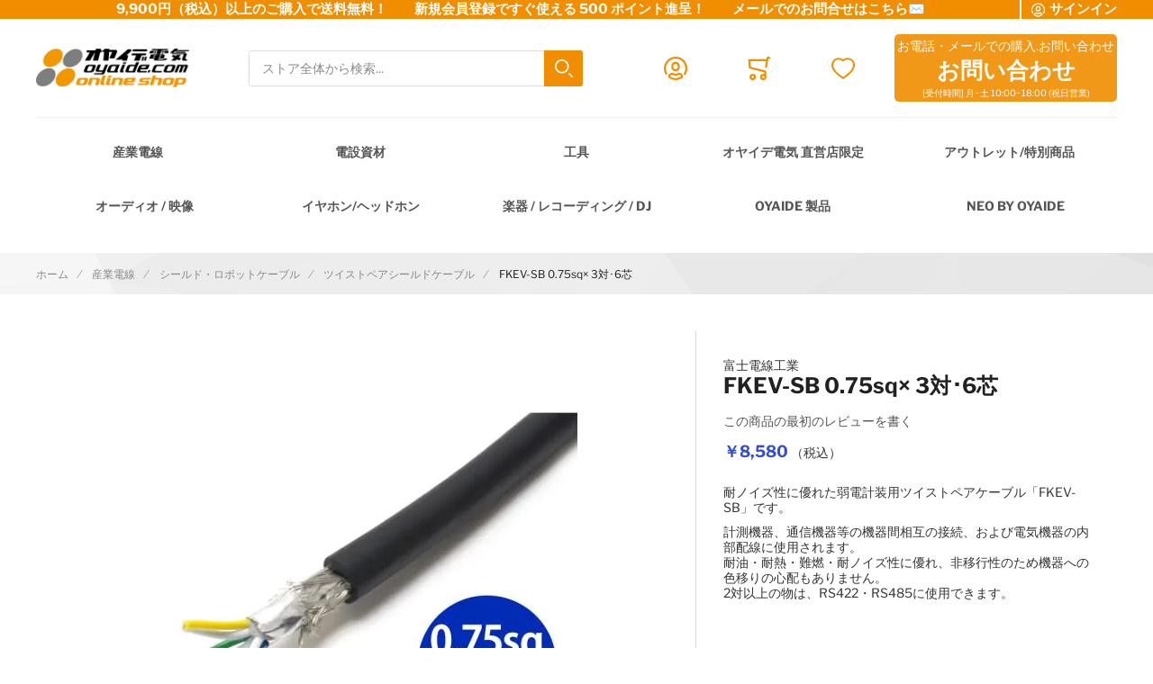

--- FILE ---
content_type: text/html; charset=UTF-8
request_url: https://shop.oyaide.com/products/fkev_sb_075sq3p.html
body_size: 30662
content:
 <!doctype html><html lang="ja"><head prefix="og: http://ogp.me/ns# fb: http://ogp.me/ns/fb# product: http://ogp.me/ns/product#"><!-- # # # # # # # # # # # # # # # # # # # # # # # # # # # # # # # # # # # # # # # # # # # # # # # Dieser Onlineshop wurde von der Agentur www.creativestyle.de umgesetzt # # # # # # # # # # # # # # # # # # # # # # # # # # # # # # # # # # # # # # # # # # # # # # # --> <meta charset="utf-8"/>
<meta name="title" content="FKEV-SB 0.75sq× 3対･6芯"/>
<meta name="description" content="耐ノイズ性に優れた弱電計装用ツイストペアケーブル「FKEV-SB」です。計測機器、通信機器等の機器間相互の接続、および電気機器の内部配線に使用されます。耐油・耐熱・難燃・耐ノイズ性に優れ、非移行性のため機器への色移りの心配もありません。"/>
<meta name="keywords" content="FKEV-SB 0.75sq× 3対･6芯
FKEV-SB0.75sq×3対･6芯　FKEV-SB0.75sq×3P･6芯　FKEV-SB0.75sq×3Ｐ･6芯　
FKEVSB　ＦＫＥＶＳＢ　計装用ケーブル　ツイストペアシールドケーブル　対よりケーブル　対撚りケーブル　対撚ケーブル　対よりシールドケーブル　対撚りシールドケーブル　対撚シールドケーブル　2重シールドケーブル　２重シールドケーブル　二重シールドケーブル　ダブルシールドケーブル　ｗシールドケーブル　wシールドケーブル　

FKEVSB  fkevsb  fkev-sb"/>
<meta name="robots" content="INDEX,FOLLOW"/>
<meta name="viewport" content="width=device-width, initial-scale=1"/>
<meta name="format-detection" content="telephone=no"/>
<meta property="og:title" content="FKEV-SB 0.75sq× 3対･6芯"/>
<meta property="og:description" content="耐ノイズ性に優れた弱電計装用ツイストペアケーブル「FKEV-SB」です。計測機器、通信機器等の機器間相互の接続、および電気機器の内部配線に使用されます。耐油・耐熱・難燃・耐ノイズ性に優れ、非移行性のため機器への色移りの心配もありません。"/>
<meta property="og:image" content="https://shop.oyaide.com/media/catalog/product/cache/f904611ed23cdda3aa8c21dcdb5279e9/f/k/fkevsb_075sq_3p_800t.jpg"/>
<meta property="og:image:type" content="image/jpeg"/>
<meta property="og:url" content="https://shop.oyaide.com/products/fkev_sb_075sq3p.html"/>
<meta property="og:locale" content="ja_JP"/>
<meta property="og:image:width" content="265"/>
<meta property="og:image:height" content="265"/>
<meta property="og:image:alt" content="FKEV-SB 0.75sq× 3対･6芯"/>
<meta property="og:type" content="article"/>
<meta property="product:availability" content="instock"/>
<meta property="product:category" content="ツイストペアシールドケーブル"/>
<meta property="product:condition" content="new"/>
<meta property="product:price:currency" content="JPY"/>
<meta property="product:price:amount" content="8580"/>
<meta property="product:pretax_price:currency" content="JPY"/>
<meta property="product:pretax_price:amount" content="7800"/>
<title>FKEV-SB 0.75sq× 3対･6芯</title>
<link  rel="stylesheet" type="text/css"  media="all" href="https://shop.oyaide.com/static/version1768543802/_cache/merged/449331ea4f9aa98ba1a1e57052306443.min.css" />
<link  rel="stylesheet" type="text/css"  media="all" href="https://shop.oyaide.com/static/version1768543802/_cache/merged/dc8b8a86cde313603776de7b53cb29f0.min.css" />
<link  rel="icon" sizes="32x32" href="https://shop.oyaide.com/static/version1768543802/frontend/Creativestyle/theme-oyaide/ja_JP/Magento_Theme/favicon.ico" />
<link  rel="icon" type="image/x-icon" href="https://shop.oyaide.com/static/version1768543802/frontend/Creativestyle/theme-oyaide/ja_JP/Magento_Theme/favicon.ico" />
<link  rel="shortcut icon" type="image/x-icon" href="https://shop.oyaide.com/static/version1768543802/frontend/Creativestyle/theme-oyaide/ja_JP/Magento_Theme/favicon.ico" />

<link  rel="apple-touch-icon" sizes="180x180" href="https://shop.oyaide.com/static/version1768543802/frontend/Creativestyle/theme-oyaide/ja_JP/Magento_Theme/apple-touch-icon.png" />
<link  rel="icon" type="image/png" sizes="32x32" href="https://shop.oyaide.com/static/version1768543802/frontend/Creativestyle/theme-oyaide/ja_JP/Magento_Theme/favicon-32x32.png" />
<link  rel="icon" type="image/png" sizes="16x16" href="https://shop.oyaide.com/static/version1768543802/frontend/Creativestyle/theme-oyaide/ja_JP/Magento_Theme/favicon-16x16.png" />
<link  rel="canonical" href="https://shop.oyaide.com/products/fkev_sb_075sq3p.html" />
<meta name="facebook-domain-verification" content="8vjwzdfqz15u4wik893g5rp3tbtjl2" />   <link rel="preload" as="style" href="https://shop.oyaide.com/static/version1768543802/frontend/Creativestyle/theme-oyaide/ja_JP/css/fonts.min.css"><link rel="stylesheet" href="https://shop.oyaide.com/static/version1768543802/frontend/Creativestyle/theme-oyaide/ja_JP/css/fonts.min.css" media="print" onload="this.media='all'"><noscript><link rel="stylesheet" href="https://shop.oyaide.com/static/version1768543802/frontend/Creativestyle/theme-oyaide/ja_JP/css/fonts.min.css"></noscript>     <link rel="prefetch" as="script" href="https://shop.oyaide.com/static/version1768543802/frontend/Creativestyle/theme-oyaide/ja_JP/magepack/bundle-common.min.js"/>  <link rel="prefetch" as="script" href="https://shop.oyaide.com/static/version1768543802/frontend/Creativestyle/theme-oyaide/ja_JP/magepack/bundle-product.min.js"/>   <link rel="canonical" href="https://shop.oyaide.com/products/fkev_sb_075sq3p.html" />  <link rel="preload" href="https://shop.oyaide.com/media/catalog/product/cache/3481a0758f3fc029b9fd74067fdc207b/f/k/fkevsb_075sq_3p_800t.jpg" as="image"> </head><body data-container="body" data-mage-init='{"loaderAjax": {}, "loader": { "icon": "https://shop.oyaide.com/static/version1768543802/frontend/Creativestyle/theme-oyaide/ja_JP/images/loader-2.gif"}}' id="html-body" itemtype="http://schema.org/Product" itemscope="itemscope" class="catalog-product-view product-products-fkev-sb-075sq3p categorypath-categories-c-2-categories-c-2-88-categories-c-2-84 category-categories-c-2-84 page-layout-1column">           <noscript><div class="message global noscript"><div class="content"><p><strong>JavaScriptがお使いのブラウザで無効になっているようです。&quot;</strong> <span> 我々のサイトを最善の状態でみるために、ブラウザのjavascriptをオンにしてください。</span></p></div></div></noscript>         <!-- Google Tag Manager --><!-- Google Tag Manager End-->  <!-- Google Tag Manager noscript --><noscript><iframe src="//www.googletagmanager.com/ns.html?id=GTM-5GRCG35" height="0" width="0" style="display:none;visibility:hidden"></iframe></noscript><!-- Google Tag Manager noscript End--> <!-- Google Tag Manager DataLayer --><!-- Google Tag Manager DataLayer End--><div class="page-wrapper"><div class="cs-container cs-container--top-bar"><div class="cs-container__inner cs-topbar"><div class="cs-topbar__wrapper"><div class="cs-topbar__item cs-topbar__item--usps"><p><strong>9,900円（税込）以上のご購入で送料無料！　　新規会員登録ですぐ使える 500 ポイント進呈！　　<a style="color: #ffffff; text-decoration: none;" href="https://shop.oyaide.com/contact/">メールでのお問合せはこちら✉</a></strong></p></div><div class="cs-topbar__item cs-topbar__item--authorization"> <div class="authorization-link cs-authorization-link " data-label="&#x307E;&#x305F;&#x306F;"><a href="https://shop.oyaide.com/customer/account/login/referer/aHR0cHM6Ly9zaG9wLm95YWlkZS5jb20vcHJvZHVjdHMvZmtldl9zYl8wNzVzcTNwLmh0bWw~/" class="cs-authorization-link__link"><svg class="cs-authorization-link__icon cs-authorization-link__icon--login" xmlns="http://www.w3.org/2000/svg" viewBox="0 0 33.64 33.64"><path fill="#888" d="M16.82 0A16.82 16.82 0 002.13 25a1.42 1.42 0 102.47-1.38 14 14 0 1124.13.53 1.42 1.42 0 102.41 1.49A16.82 16.82 0 0016.82 0z"/><path fill="#888" d="M16.82 21a6 6 0 006-6v-1.75a6 6 0 10-12 0v1.81a6 6 0 006 5.94zm-3.15-7.79a3.15 3.15 0 016.29 0v1.81a3.15 3.15 0 01-6.29 0v-1.77zm7.62 9.69a1.42 1.42 0 00-1 .39 5.34 5.34 0 01-7 0 1.42 1.42 0 00-1-.39C9.84 22.9 6 25.52 6 29a1.42 1.42 0 00.55 1.12 16.82 16.82 0 0020.59 0 1.42 1.42 0 00.52-1.12c0-3.72-3.77-6.1-6.37-6.1zm-4.47 7.9a13.83 13.83 0 01-7.9-2.45 4.53 4.53 0 013-2.56 8.23 8.23 0 009.85 0 4 4 0 013 2.56 13.84 13.84 0 01-7.95 2.45z"/></svg> <span class="cs-authorization-link__label">サインイン</span></a></div></div><div class="cs-topbar__item cs-topbar__item--currency"> </div><div class="cs-topbar__item cs-topbar__item--language"> </div></div></div></div><div class="cs-container cs-container--header"><div class="cs-container__inner"><header class="cs-header"><div class="cs-header__content"> <div class="cs-header__offcanvas-toggle"><button class="cs-offcanvas-toggle" aria-label="Toggle mobile navigation" aria-expanded="false"><span class="cs-offcanvas-toggle__icon"></span>  </button></div>   <div class="cs-header__logo"> <a class="logo cs-logo cs-logo--link" href="https://shop.oyaide.com/" title=""> <picture class="cs-logo__image"><source type="image/webp" srcset="https://shop.oyaide.com/static/version1768543802/frontend/Creativestyle/theme-oyaide/ja_JP/images/oyaide-logo.webp"><img class="cs-logo__image" src="https://shop.oyaide.com/static/version1768543802/frontend/Creativestyle/theme-oyaide/ja_JP/images/oyaide-logo.png" alt="cs-logo" title="cs-logo--title" width="170" height="50" loading="lazy" /></picture></a> </div> <div class="cs-header__search"><form role="search" class="cs-header-search" id="search_mini_form" action="https://shop.oyaide.com/catalogsearch/result/" method="get"><div class="cs-header-search__field"><label class="label cs-header-search__label" for="search" data-role="minisearch-label"><span>検索</span></label> <input id="search" data-mage-init='{ "quickSearch":{ "formSelector":"#search_mini_form", "url":"https://shop.oyaide.com/search/ajax/suggest/", "destinationSelector":"#search_autocomplete", "templates": {"term":{"title":"Search terms","template":"Smile_ElasticsuiteCore\/autocomplete\/term"},"product":{"title":"\u5546\u54c1","template":"Smile_ElasticsuiteCatalog\/autocomplete\/product"},"category":{"title":"\u30ab\u30c6\u30b4\u30ea","template":"Smile_ElasticsuiteCatalog\/autocomplete\/category"},"product_attribute":{"title":"\u5c5e\u6027","template":"Smile_ElasticsuiteCatalog\/autocomplete\/product-attribute","titleRenderer":"Smile_ElasticsuiteCatalog\/js\/autocomplete\/product-attribute"}}, "priceFormat" : {"pattern":"\uffe5%s","precision":0,"requiredPrecision":0,"decimalSymbol":".","groupSymbol":",","groupLength":3,"integerRequired":true}} }' type="search" name="q" value="" placeholder="ストア全体から検索..." class="cs-header-search__input" maxlength="128" role="combobox" aria-haspopup="false" aria-autocomplete="both" aria-expanded="false" autocomplete="off" data-block="autocomplete-form" aria-controls="search_autocomplete" /><div class="cs-header-search__action"><span class="cs-header-search__close"> <img class="cs-header-search__close-icon inline-svg" src="[data-uri]" data-src="https://shop.oyaide.com/static/version1768543802/frontend/Creativestyle/theme-oyaide/ja_JP/images/icons/header-search/icon-close.svg" alt="閉じる" title="閉じる" ><noscript><img class="cs-header-search__close-icon inline-svg" src="https://shop.oyaide.com/static/version1768543802/frontend/Creativestyle/theme-oyaide/ja_JP/images/icons/header-search/icon-close.svg" alt="閉じる" title="閉じる" ></noscript> <span class="cs-header-search__close-label">Close search</span></span> <button class="cs-header-search__button" type="submit"><span class="cs-header-search__button-container cs-header-search__button-container--search"><svg aria-label="search" class="cs-header-search__button-icon cs-header-search__button-icon--search" xmlns="http://www.w3.org/2000/svg" viewBox="0 0 33.68 33.68"><path fill="#fff" d="M13.12 0a13.12 13.12 0 1013.1 13.12A13.13 13.13 0 0013.13 0zm0 23.4A10.28 10.28 0 1123.4 13.12 10.3 10.3 0 0113.12 23.4zm20.14 7.86l-5.64-5.64a1.42 1.42 0 00-2 2l5.64 5.64a1.42 1.42 0 002-2z"/></svg></span> <span class="cs-header-search__button-container cs-header-search__button-container--loader"> <img class="cs-header-search__button-icon cs-header-search__button-icon--loader inline-svg" src="[data-uri]" data-src="https://shop.oyaide.com/static/version1768543802/frontend/Creativestyle/theme-oyaide/ja_JP/images/icons/header-search/icon-spinner.svg" alt="loading" title="loading" ><noscript><img class="cs-header-search__button-icon cs-header-search__button-icon--loader inline-svg" src="https://shop.oyaide.com/static/version1768543802/frontend/Creativestyle/theme-oyaide/ja_JP/images/icons/header-search/icon-spinner.svg" alt="loading" title="loading" ></noscript></span> <span class="cs-header-search__button-label">検索</span></button></div></div><div id="search_autocomplete" class="cs-header-search__autocomplete search-autocomplete cs-autocomplete" aria-labelledby="search_autocomplete" role="grid" ></div></form></div>  <ul class="header links cs-header__user-nav cs-header-user-nav "> <li class="cs-header-user-nav__item cs-header-user-nav__item--search"><div class="cs-header-user-nav__link cs-header-user-nav__link--search"><div class="cs-header-user-nav__icon-wrapper"><svg aria-label="search" class="cs-header-user-nav__icon cs-header-user-nav__icon--search" xmlns="http://www.w3.org/2000/svg" viewBox="0 0 33.68 33.68"><path fill="#324dcf" d="M13.12 0a13.12 13.12 0 1013.1 13.12A13.13 13.13 0 0013.13 0zm0 23.4A10.28 10.28 0 1123.4 13.12 10.3 10.3 0 0113.12 23.4zm20.14 7.86l-5.64-5.64a1.42 1.42 0 00-2 2l5.64 5.64a1.42 1.42 0 002-2z"/></svg></div> <span class="cs-header-user-nav__label">検索</span> </div></li>     <li class="cs-header-user-nav__item cs-header-user-nav__item--account"><a href="https://shop.oyaide.com/customer/account/" class="cs-header-user-nav__link" href="https://shop.oyaide.com/customer/account/" rel="nofollow"><div class="cs-header-user-nav__icon-wrapper"> <svg class="cs-header-user-nav__icon cs-header-user-nav__icon--my-account" xmlns="http://www.w3.org/2000/svg" viewBox="0 0 33.64 33.64"><path fill="#324dcf" d="M16.82 0A16.82 16.82 0 002.13 25a1.42 1.42 0 102.47-1.38 14 14 0 1124.13.53 1.42 1.42 0 102.41 1.49A16.82 16.82 0 0016.82 0z"/><path fill="#324dcf" d="M16.82 21a6 6 0 006-6v-1.75a6 6 0 10-12 0v1.81a6 6 0 006 5.94zm-3.15-7.79a3.15 3.15 0 016.29 0v1.81a3.15 3.15 0 01-6.29 0v-1.77zm7.62 9.69a1.42 1.42 0 00-1 .39 5.34 5.34 0 01-7 0 1.42 1.42 0 00-1-.39C9.84 22.9 6 25.52 6 29a1.42 1.42 0 00.55 1.12 16.82 16.82 0 0020.59 0 1.42 1.42 0 00.52-1.12c0-3.72-3.77-6.1-6.37-6.1zm-4.47 7.9a13.83 13.83 0 01-7.9-2.45 4.53 4.53 0 013-2.56 8.23 8.23 0 009.85 0 4 4 0 013 2.56 13.84 13.84 0 01-7.95 2.45z"/></svg> </div>  <span class="cs-header-user-nav__label">アカウント</span>  </a></li> <li class="cs-header-user-nav__item cs-header-user-nav__item--cart cs-addtocart"><div class="cs-addtocart__minicart minicart-wrapper" data-block="minicart"><a class="cs-header-user-nav__link cs-addtocart__minicart-link action cs-minicart__toggle" href="https://shop.oyaide.com/checkout/cart/"  aria-label="Toggle offcanvas minicart" aria-expanded="false"  data-bind="scope: 'minicart_content'" rel="nofollow" ><div class="cs-header-user-nav__icon-wrapper" data-bind="css: { 'cs-header-user-nav__icon-wrapper--with-items': getCartParam('summary_count') > 0 }"><svg class="cs-header-user-nav__icon cs-header-user-nav__icon--my-cart" xmlns="http://www.w3.org/2000/svg" viewBox="0 0 31.72 33.32"><path fill="#324dcf" d="M30.3 0h-2.6a1.42 1.42 0 00-1.4 1.18l-.4 2.3H1.43A1.42 1.42 0 000 5l.9 10.65A1.42 1.42 0 002 16.92l20.94 5.25v2.6a4.38 4.38 0 00-1.55-.3 4.43 4.43 0 104.42 4.43v-.26a1.4 1.4 0 000-.17l-.07-7.42a1.42 1.42 0 00-1.07-1.36l-21-5.28L3 6.32h22.4L24 14.3a1.42 1.42 0 001.16 1.64h.24a1.42 1.42 0 001.4-1.18l2-11.94h1.43A1.42 1.42 0 0030.3 0zm-8.9 30.5a1.6 1.6 0 111.6-1.6 1.6 1.6 0 01-1.6 1.6zM6.44 24.47a4.43 4.43 0 104.42 4.43 4.43 4.43 0 00-4.42-4.43zm0 6A1.6 1.6 0 118 28.9a1.6 1.6 0 01-1.56 1.6z"/></svg> <span class="counter qty empty cs-header-user-nav__qty-counter cs-header-user-nav__qty-counter--minicart cs-addtocart__minicart-qty-badge" data-bind="css: { 'cs-header-user-nav__qty-counter--have-items': getCartParam('summary_count') > 0, 'cs-header-user-nav__qty-counter--empty': !getCartParam('summary_count') }"><span class="cs-header-user-nav__qty-counter-span cs-addtocart__minicart-qty-text"><!-- ko if: getCartParam('summary_count') --><!-- ko text: getCartParam('summary_count').toLocaleString(window.LOCALE) --><!-- /ko --><!-- /ko --></span></span></div> <span class="cs-header-user-nav__label">カート</span> </a></div> <div class="block block-minicart empty" id="block-minicart" data-role="dropdownDialog" data-mage-init='{"dropdownDialog":{ "triggerEvent": "touchstart mouseenter", "appendTo":"[data-block=minicart]", "triggerTarget":".showcart", "timeout": "2000", "closeOnMouseLeave": false, "closeOnEscape": true, "triggerClass":"active", "parentClass":"active", "buttons":[]}}' > <div class="cs-offcanvas cs-offcanvas--side_right cs-offcanvas--mini-cart"><div class="cs-offcanvas__overlay overlay"></div><div class="cs-offcanvas__drawer drawer"><div class="cs-minicart-offcanvas__wrapper"> <div id="minicart-content-wrapper" class="cs-minicart" data-bind="scope: 'minicart_content'"><!-- ko template: getTemplate() --><!-- /ko --><div class="cs-minicart__carousel-wrapper"><svg class="cs-minicart__carousel-spinner" xmlns="http://www.w3.org/2000/svg" viewBox="0 0 64 64"><g stroke-width="4" stroke-linecap="round" stroke="#000"><path d="M32 20v-8"><animate attributeName="stroke-opacity" dur="750ms" values="1;.85;.7;.65;.55;.45;.35;.25;.15;.1;0;1" repeatCount="indefinite"/></path><path d="M38 21.608l4-6.929"><animate attributeName="stroke-opacity" dur="750ms" values="0;1;.85;.7;.65;.55;.45;.35;.25;.15;.1;0" repeatCount="indefinite"/></path><path d="M42.392 26l6.929-4"><animate attributeName="stroke-opacity" dur="750ms" values=".1;0;1;.85;.7;.65;.55;.45;.35;.25;.15;.1" repeatCount="indefinite"/></path><path d="M44 32h8"><animate attributeName="stroke-opacity" dur="750ms" values=".15;.1;0;1;.85;.7;.65;.55;.45;.35;.25;.15" repeatCount="indefinite"/></path><path d="M42.392 38l6.929 4"><animate attributeName="stroke-opacity" dur="750ms" values=".25;.15;.1;0;1;.85;.7;.65;.55;.45;.35;.25" repeatCount="indefinite"/></path><path d="M38 42.392l4 6.929"><animate attributeName="stroke-opacity" dur="750ms" values=".35;.25;.15;.1;0;1;.85;.7;.65;.55;.45;.35" repeatCount="indefinite"/></path><path d="M32 44v8"><animate attributeName="stroke-opacity" dur="750ms" values=".45;.35;.25;.15;.1;0;1;.85;.7;.65;.55;.45" repeatCount="indefinite"/></path><path d="M26 42.392l-4 6.929"><animate attributeName="stroke-opacity" dur="750ms" values=".55;.45;.35;.25;.15;.1;0;1;.85;.7;.65;.55" repeatCount="indefinite"/></path><path d="M21.608 38l-6.929 4"><animate attributeName="stroke-opacity" dur="750ms" values=".65;.55;.45;.35;.25;.15;.1;0;1;.85;.7;.65" repeatCount="indefinite"/></path><path d="M20 32h-8"><animate attributeName="stroke-opacity" dur="750ms" values=".7;.65;.55;.45;.35;.25;.15;.1;0;1;.85;.7" repeatCount="indefinite"/></path><path d="M21.608 26l-6.929-4"><animate attributeName="stroke-opacity" dur="750ms" values=".85;.7;.65;.55;.45;.35;.25;.15;.1;0;1;.85" repeatCount="indefinite"/></path><path d="M26 21.608l-4-6.929"><animate attributeName="stroke-opacity" dur="750ms" values="1;.85;.7;.65;.55;.45;.35;.25;.15;.1;0;1" repeatCount="indefinite"/></path></g></svg><div class="cs-minicart__carousel-container">   <div class="cs-container cs-container--headline"><div class="cs-container__inner"><div class="cs-headline "><div class="cs-headline__title">Recommended products</div></div></div></div> <div class="cs-minicart__carousel"><!-- minicart carousel container --></div>   <div class="cs-container cs-container--button"><div class="cs-container__inner"><div class="cs-minicart__button-carousel-wrapper"><button type="button" class="cs-minicart__button-carousel btn-minicart-close" name="close" id="cs-minicart__button-carousel" ><span class="cs-minicart__button-carousel-span">Continue shopping</span>  <img class="cs-minicart__button-carousel-icon inline-svg" src="[data-uri]" data-src="https://shop.oyaide.com/static/version1768543802/frontend/Creativestyle/theme-oyaide/ja_JP/images/icons/arrow_next.svg" alt="Button icon" title="Button icon" ><noscript><img class="cs-minicart__button-carousel-icon inline-svg" src="https://shop.oyaide.com/static/version1768543802/frontend/Creativestyle/theme-oyaide/ja_JP/images/icons/arrow_next.svg" alt="Button icon" title="Button icon" ></noscript></button></div></div></div></div></div></div></div></div></div></div>  </li> <li class="link wishlist cs-header-user-nav__item cs-header-user-nav__item--wishlist" data-bind="scope: 'wishlist'"><a class="cs-header-user-nav__link" href="https://shop.oyaide.com/wishlist/" rel="nofollow"><div class="cs-header-user-nav__icon-wrapper" data-bind="css: { 'cs-header-user-nav__icon-wrapper--with-items': wishlist().counter }"><svg class="cs-header-user-nav__icon cs-header-user-nav__icon--wishlist" xmlns="http://www.w3.org/2000/svg" viewBox="0 0 36.86 33.41"><path fill="#324dcf" d="M18.43 33.4a1.4 1.4 0 01-.77-.22A64 64 0 015.16 22.9C3.7 21.38 0 16.35 0 11.32A11.33 11.33 0 0111.32 0a11.2 11.2 0 017.1 2.52A11.2 11.2 0 0125.55 0a11.33 11.33 0 0111.32 11.32c0 5-3.72 10.06-5.15 11.58a64 64 0 01-12.5 10.28 1.4 1.4 0 01-.77.23zm-7.1-30.57a8.5 8.5 0 00-8.5 8.5c0 3.77 2.95 8.1 4.38 9.62a60.58 60.58 0 0011.23 9.35A60.6 60.6 0 0029.65 21c1.43-1.56 4.35-5.9 4.35-9.68a8.48 8.48 0 00-14.58-5.9 1.42 1.42 0 01-1 .43 1.42 1.42 0 01-1-.43 8.4 8.4 0 00-6.1-2.6z"/></svg> <span class="cs-header-user-nav__qty-counter cs-header-user-nav__qty-counter--wishlist" data-bind="css: { 'cs-header-user-nav__qty-counter--have-items': wishlist().counter, 'cs-header-user-nav__qty-counter--empty': !wishlist().counter }"><span class="counter qty cs-header-user-nav__qty-counter-span"><!-- ko if: wishlist().counter --><!-- ko text: parseInt(wishlist().counter) --><!-- /ko --><!-- /ko --><!-- ko if: !wishlist().counter --> 0 <!-- /ko --></span></span></div> <span class="cs-header-user-nav__label">ほしい物リスト</span> </a></li> </ul><ul class="cs-header__phone-contact">
<li>お電話・メールでの購入.お問い合わせ</li>
<li><a href="https://shop.oyaide.com/contact/" target="_blank" rel="noopener"><span style="color: #ffffff;">お問い合わせ</span></a></li>
<li>[受付時間] 月~土 10:00~18:00 (祝日営業)</li>
</ul></div></header></div></div> <div class="cs-offcanvas cs-offcanvas--navigation"><div class="cs-offcanvas__overlay overlay "></div><div class="cs-offcanvas__drawer drawer cs-offcanvas__drawer--navigation"><svg class="cs-offcanvas__spinner" xmlns="http://www.w3.org/2000/svg" viewBox="0 0 64 64"><g stroke-width="4" stroke-linecap="round" stroke="#000"><path d="M32 20v-8"><animate attributeName="stroke-opacity" dur="750ms" values="1;.85;.7;.65;.55;.45;.35;.25;.15;.1;0;1" repeatCount="indefinite"/></path><path d="M38 21.608l4-6.929"><animate attributeName="stroke-opacity" dur="750ms" values="0;1;.85;.7;.65;.55;.45;.35;.25;.15;.1;0" repeatCount="indefinite"/></path><path d="M42.392 26l6.929-4"><animate attributeName="stroke-opacity" dur="750ms" values=".1;0;1;.85;.7;.65;.55;.45;.35;.25;.15;.1" repeatCount="indefinite"/></path><path d="M44 32h8"><animate attributeName="stroke-opacity" dur="750ms" values=".15;.1;0;1;.85;.7;.65;.55;.45;.35;.25;.15" repeatCount="indefinite"/></path><path d="M42.392 38l6.929 4"><animate attributeName="stroke-opacity" dur="750ms" values=".25;.15;.1;0;1;.85;.7;.65;.55;.45;.35;.25" repeatCount="indefinite"/></path><path d="M38 42.392l4 6.929"><animate attributeName="stroke-opacity" dur="750ms" values=".35;.25;.15;.1;0;1;.85;.7;.65;.55;.45;.35" repeatCount="indefinite"/></path><path d="M32 44v8"><animate attributeName="stroke-opacity" dur="750ms" values=".45;.35;.25;.15;.1;0;1;.85;.7;.65;.55;.45" repeatCount="indefinite"/></path><path d="M26 42.392l-4 6.929"><animate attributeName="stroke-opacity" dur="750ms" values=".55;.45;.35;.25;.15;.1;0;1;.85;.7;.65;.55" repeatCount="indefinite"/></path><path d="M21.608 38l-6.929 4"><animate attributeName="stroke-opacity" dur="750ms" values=".65;.55;.45;.35;.25;.15;.1;0;1;.85;.7;.65" repeatCount="indefinite"/></path><path d="M20 32h-8"><animate attributeName="stroke-opacity" dur="750ms" values=".7;.65;.55;.45;.35;.25;.15;.1;0;1;.85;.7" repeatCount="indefinite"/></path><path d="M21.608 26l-6.929-4"><animate attributeName="stroke-opacity" dur="750ms" values=".85;.7;.65;.55;.45;.35;.25;.15;.1;0;1;.85" repeatCount="indefinite"/></path><path d="M26 21.608l-4-6.929"><animate attributeName="stroke-opacity" dur="750ms" values="1;.85;.7;.65;.55;.45;.35;.25;.15;.1;0;1" repeatCount="indefinite"/></path></g></svg></div></div><div class="cs-container cs-container--navigation"><div class="cs-container__inner"><span style="display: none;" id="active-category-path" data-active-category-path="3/40/69/65"></span> <nav class="cs-navigation" data-cache-key="7d54076112886ac702d1a2bd3ac8cf10" data-cache-generation-time="1769070580" data-mobile-endpoint-url="https://shop.oyaide.com/navigation/mobile/index/" aria-label="Main Navigation" ><ul class="cs-navigation__list cs-navigation__list--main"> <li class="cs-navigation__item cs-navigation__item--main cs-navigation__item--with-flyout" data-category-id="40" data-category-identifier="" ><a href='https://shop.oyaide.com/categories-c-2.html' class="cs-navigation__link cs-navigation__link--main" > 産業電線 </a> <div class="cs-navigation__flyout " data-category-identifier="" data-parent-item-id="40" > <ul class="cs-navigation__list cs-navigation__list--level_1" data-parent-item-id="40" > <li class="cs-navigation__item cs-navigation__item--level_1 cs-navigation__item--hidden " ><a href="https://shop.oyaide.com/categories-c-2.html" class="cs-navigation__link cs-navigation__link--level_1 cs-navigation__link--touch">Go to 産業電線</a></li>   <li class="cs-navigation__item cs-navigation__item--level_1" data-category-id="378" data-category-identifier="" ><a href="https://shop.oyaide.com/categories-c-2/categories-c-2-kogatacate.html" class="cs-navigation__link cs-navigation__link--level_1" > 極細リード線・小型ボビン巻き </a></li>    <li class="cs-navigation__item cs-navigation__item--level_1" data-category-id="70" data-category-identifier="" ><a href="https://shop.oyaide.com/categories-c-2/categories-c-2-89.html" class="cs-navigation__link cs-navigation__link--level_1" > 電気・電子用 単芯電線 </a></li>    <li class="cs-navigation__item cs-navigation__item--level_1" data-category-id="90" data-category-identifier="" ><a href="https://shop.oyaide.com/categories-c-2/categories-c-2-119.html" class="cs-navigation__link cs-navigation__link--level_1" > UL/CSA規格電線 </a></li>    <li class="cs-navigation__item cs-navigation__item--level_1" data-category-id="71" data-category-identifier="" ><a href="https://shop.oyaide.com/catalog/category/view/s/categories-c-2-90/id/71/" class="cs-navigation__link cs-navigation__link--level_1" > 高圧電線 </a></li>    <li class="cs-navigation__item cs-navigation__item--level_1" data-category-id="68" data-category-identifier="" ><a href="https://shop.oyaide.com/categories-c-2/categories-c-2-87.html" class="cs-navigation__link cs-navigation__link--level_1" > キャブタイヤ・丸形・平行形ケーブル </a></li>    <li class="cs-navigation__item cs-navigation__item--level_1" data-category-id="69" data-category-identifier="" ><a href="https://shop.oyaide.com/categories-c-2/categories-c-2-88.html" class="cs-navigation__link cs-navigation__link--level_1" > シールド・ロボットケーブル </a></li>    <li class="cs-navigation__item cs-navigation__item--level_1" data-category-id="112" data-category-identifier="" ><a href="https://shop.oyaide.com/categories-c-2/categories-c-2-214.html" class="cs-navigation__link cs-navigation__link--level_1" > 高周波同軸ケーブル・コネクター </a></li>    <li class="cs-navigation__item cs-navigation__item--level_1" data-category-id="72" data-category-identifier="" ><a href="https://shop.oyaide.com/categories-c-2/categories-c-2-91.html" class="cs-navigation__link cs-navigation__link--level_1" > 消防・通信計装・電話・USB・ネットワークLAN </a></li>    <li class="cs-navigation__item cs-navigation__item--level_1" data-category-id="89" data-category-identifier="" ><a href="https://shop.oyaide.com/categories-c-2/categories-c-2-118.html" class="cs-navigation__link cs-navigation__link--level_1" > 屋内配線・電力ケーブル </a></li>    <li class="cs-navigation__item cs-navigation__item--level_1" data-category-id="117" data-category-identifier="" ><a href="https://shop.oyaide.com/categories-c-2/categories-c-2-222.html" class="cs-navigation__link cs-navigation__link--level_1" > カールコード </a></li>    <li class="cs-navigation__item cs-navigation__item--level_1" data-category-id="76" data-category-identifier="" ><a href="https://shop.oyaide.com/categories-c-2/categories-c-2-95.html" class="cs-navigation__link cs-navigation__link--level_1" > リボン・ツイスト・フラットケーブル </a></li>    <li class="cs-navigation__item cs-navigation__item--level_1" data-category-id="74" data-category-identifier="" ><a href="https://shop.oyaide.com/categories-c-2/categories-c-2-93.html" class="cs-navigation__link cs-navigation__link--level_1" > 平編銅線 </a></li>    <li class="cs-navigation__item cs-navigation__item--level_1" data-category-id="115" data-category-identifier="" ><a href="https://shop.oyaide.com/categories-c-2/categories-c-2-217.html" class="cs-navigation__link cs-navigation__link--level_1" > マグネットワイヤー </a></li>    <li class="cs-navigation__item cs-navigation__item--level_1" data-category-id="578" data-category-identifier="" ><a href="https://shop.oyaide.com/categories-c-2/categories-c-2-90.html" class="cs-navigation__link cs-navigation__link--level_1" > プラグ付きケーブル </a></li>    <li class="cs-navigation__item cs-navigation__item--level_1" data-category-id="78" data-category-identifier="" ><a href="https://shop.oyaide.com/categories-c-2/categories-c-2-101.html" class="cs-navigation__link cs-navigation__link--level_1" > その他特殊電線 </a></li>    <li class="cs-navigation__item cs-navigation__item--level_1" data-category-id="596" data-category-identifier="" ><a href="https://shop.oyaide.com/categories-c-2/categories-c-2-sangyoudensentokkashobunhin.html" class="cs-navigation__link cs-navigation__link--level_1" > 産業電線 特価処分品 </a></li>   </ul></div></li>  <li class="cs-navigation__item cs-navigation__item--main cs-navigation__item--with-flyout" data-category-id="487" data-category-identifier="" ><a href='https://shop.oyaide.com/densetsu.html' class="cs-navigation__link cs-navigation__link--main" > 電設資材 </a> <div class="cs-navigation__flyout " data-category-identifier="" data-parent-item-id="487" > <ul class="cs-navigation__list cs-navigation__list--level_1" data-parent-item-id="487" > <li class="cs-navigation__item cs-navigation__item--level_1 cs-navigation__item--hidden " ><a href="https://shop.oyaide.com/densetsu.html" class="cs-navigation__link cs-navigation__link--level_1 cs-navigation__link--touch">Go to 電設資材</a></li>   <li class="cs-navigation__item cs-navigation__item--level_1" data-category-id="116" data-category-identifier="" ><a href="https://shop.oyaide.com/densetsu/categories-c-2-218.html" class="cs-navigation__link cs-navigation__link--level_1" > 端子類 </a></li>    <li class="cs-navigation__item cs-navigation__item--level_1" data-category-id="114" data-category-identifier="" ><a href="https://shop.oyaide.com/densetsu/categories-c-2-216.html" class="cs-navigation__link cs-navigation__link--level_1" > チューブ・スリーブ </a></li>    <li class="cs-navigation__item cs-navigation__item--level_1" data-category-id="113" data-category-identifier="" ><a href="https://shop.oyaide.com/densetsu/categories-c-2-215.html" class="cs-navigation__link cs-navigation__link--level_1" > テープ </a></li>    <li class="cs-navigation__item cs-navigation__item--level_1" data-category-id="79" data-category-identifier="" ><a href="https://shop.oyaide.com/densetsu/categories-c-2-102.html" class="cs-navigation__link cs-navigation__link--level_1" > ケーブルアクセサリー・結束材 </a></li>    <li class="cs-navigation__item cs-navigation__item--level_1" data-category-id="108" data-category-identifier="" ><a href="https://shop.oyaide.com/densetsu/categories-c-2-152.html" class="cs-navigation__link cs-navigation__link--level_1" > シート・紐 </a></li>    <li class="cs-navigation__item cs-navigation__item--level_1" data-category-id="443" data-category-identifier="" ><a href="https://shop.oyaide.com/densetsu/denkisetubi.html" class="cs-navigation__link cs-navigation__link--level_1" > スイッチ・電気設備 </a></li>    <li class="cs-navigation__item cs-navigation__item--level_1" data-category-id="77" data-category-identifier="" ><a href="https://shop.oyaide.com/densetsu/categories-c-2-96.html" class="cs-navigation__link cs-navigation__link--level_1" > EMC・ノイズ対策製品 </a></li>    <li class="cs-navigation__item cs-navigation__item--level_1" data-category-id="98" data-category-identifier="" ><a href="https://shop.oyaide.com/densetsu/categories-c-2-133.html" class="cs-navigation__link cs-navigation__link--level_1" > プラスチックボビン </a></li>    <li class="cs-navigation__item cs-navigation__item--level_1" data-category-id="496" data-category-identifier="" ><a href="https://shop.oyaide.com/densetsu/chemical.html" class="cs-navigation__link cs-navigation__link--level_1" > ケミカル製品 </a></li>    <li class="cs-navigation__item cs-navigation__item--level_1" data-category-id="597" data-category-identifier="" ><a href="https://shop.oyaide.com/densetsu/categories-c-2-densetusizaitokkashobunhin.html" class="cs-navigation__link cs-navigation__link--level_1" > 電設資材 特価処分品 </a></li>   </ul></div></li>  <li class="cs-navigation__item cs-navigation__item--main cs-navigation__item--with-flyout" data-category-id="488" data-category-identifier="" ><a href='https://shop.oyaide.com/tool.html' class="cs-navigation__link cs-navigation__link--main" > 工具 </a> <div class="cs-navigation__flyout " data-category-identifier="" data-parent-item-id="488" > <ul class="cs-navigation__list cs-navigation__list--level_1" data-parent-item-id="488" > <li class="cs-navigation__item cs-navigation__item--level_1 cs-navigation__item--hidden " ><a href="https://shop.oyaide.com/tool.html" class="cs-navigation__link cs-navigation__link--level_1 cs-navigation__link--touch">Go to 工具</a></li>   <li class="cs-navigation__item cs-navigation__item--level_1" data-category-id="243" data-category-identifier="" ><a href="https://shop.oyaide.com/tool/categories-c-2-138-219.html" class="cs-navigation__link cs-navigation__link--level_1" > 圧着工具 </a></li>    <li class="cs-navigation__item cs-navigation__item--level_1" data-category-id="497" data-category-identifier="" ><a href="https://shop.oyaide.com/tool/wire-strippe.html" class="cs-navigation__link cs-navigation__link--level_1" > ワイヤーストリッパー </a></li>    <li class="cs-navigation__item cs-navigation__item--level_1" data-category-id="498" data-category-identifier="" ><a href="https://shop.oyaide.com/tool/scissors-nippers.html" class="cs-navigation__link cs-navigation__link--level_1" > ハサミ・ニッパー </a></li>    <li class="cs-navigation__item cs-navigation__item--level_1" data-category-id="244" data-category-identifier="" ><a href="https://shop.oyaide.com/tool/categories-c-2-138-221.html" class="cs-navigation__link cs-navigation__link--level_1" > はんだ・はんだこて関連 </a></li>    <li class="cs-navigation__item cs-navigation__item--level_1" data-category-id="247" data-category-identifier="" ><a href="https://shop.oyaide.com/tool/categories-c-2-138-308.html" class="cs-navigation__link cs-navigation__link--level_1" > ホットボンド・グルーガン </a></li>    <li class="cs-navigation__item cs-navigation__item--level_1" data-category-id="245" data-category-identifier="" ><a href="https://shop.oyaide.com/tool/categories-c-2-138-230.html" class="cs-navigation__link cs-navigation__link--level_1" > ヒートガン･シュリンク関連 </a></li>    <li class="cs-navigation__item cs-navigation__item--level_1" data-category-id="246" data-category-identifier="" ><a href="https://shop.oyaide.com/tool/categories-c-2-138-231.html" class="cs-navigation__link cs-navigation__link--level_1" > テスター・その他工具 </a></li>   </ul></div></li>  <li class="cs-navigation__item cs-navigation__item--main cs-navigation__item--with-flyout" data-category-id="490" data-category-identifier="" ><a href='https://shop.oyaide.com/shop-limited-edition.html' class="cs-navigation__link cs-navigation__link--main" > オヤイデ電気 直営店限定 </a> <div class="cs-navigation__flyout " data-category-identifier="" data-parent-item-id="490" > <ul class="cs-navigation__list cs-navigation__list--level_1" data-parent-item-id="490" > <li class="cs-navigation__item cs-navigation__item--level_1 cs-navigation__item--hidden " ><a href="https://shop.oyaide.com/shop-limited-edition.html" class="cs-navigation__link cs-navigation__link--level_1 cs-navigation__link--touch">Go to オヤイデ電気 直営店限定</a></li>   <li class="cs-navigation__item cs-navigation__item--level_1" data-category-id="450" data-category-identifier="" ><a href="https://shop.oyaide.com/shop-limited-edition/shop-original-recable.html" class="cs-navigation__link cs-navigation__link--level_1" > オヤイデ店舗限定リケーブル </a></li>    <li class="cs-navigation__item cs-navigation__item--level_1" data-category-id="537" data-category-identifier="" ><a href="https://shop.oyaide.com/shop-limited-edition/original-power-distributor.html" class="cs-navigation__link cs-navigation__link--level_1" > 店舗オリジナル電源タップ </a></li>    <li class="cs-navigation__item cs-navigation__item--level_1" data-category-id="538" data-category-identifier="" ><a href="https://shop.oyaide.com/shop-limited-edition/original-power-cable.html" class="cs-navigation__link cs-navigation__link--level_1" > 店舗オリジナル電源ケーブル </a></li>    <li class="cs-navigation__item cs-navigation__item--level_1" data-category-id="539" data-category-identifier="" ><a href="https://shop.oyaide.com/shop-limited-edition/original-plug-connecter.html" class="cs-navigation__link cs-navigation__link--level_1" > 店舗オリジナルプラグ・コネクター </a></li>    <li class="cs-navigation__item cs-navigation__item--level_1" data-category-id="541" data-category-identifier="" ><a href="https://shop.oyaide.com/shop-limited-edition/original-haisenzai.html" class="cs-navigation__link cs-navigation__link--level_1" > 店舗オリジナル配線材 </a></li>    <li class="cs-navigation__item cs-navigation__item--level_1" data-category-id="54" data-category-identifier="" ><a href="https://shop.oyaide.com/shop-limited-edition/categories-c-1-33.html" class="cs-navigation__link cs-navigation__link--level_1" > 自作セット商品 </a></li>    <li class="cs-navigation__item cs-navigation__item--level_1" data-category-id="549" data-category-identifier="" ><a href="https://shop.oyaide.com/shop-limited-edition/other.html" class="cs-navigation__link cs-navigation__link--level_1" > 楽器用ケーブル・その他商品 </a></li>   </ul></div></li>  <li class="cs-navigation__item cs-navigation__item--main cs-navigation__item--with-flyout" data-category-id="491" data-category-identifier="" ><a href='https://shop.oyaide.com/outlet.html' class="cs-navigation__link cs-navigation__link--main" > アウトレット/特別商品 </a> <div class="cs-navigation__flyout " data-category-identifier="" data-parent-item-id="491" > <ul class="cs-navigation__list cs-navigation__list--level_1" data-parent-item-id="491" > <li class="cs-navigation__item cs-navigation__item--level_1 cs-navigation__item--hidden " ><a href="https://shop.oyaide.com/outlet.html" class="cs-navigation__link cs-navigation__link--level_1 cs-navigation__link--touch">Go to アウトレット/特別商品</a></li>   <li class="cs-navigation__item cs-navigation__item--level_1" data-category-id="480" data-category-identifier="" ><a href="https://shop.oyaide.com/outlet/cd-dvd-tape.html" class="cs-navigation__link cs-navigation__link--level_1" > CD / DVD / 書籍 </a></li>    <li class="cs-navigation__item cs-navigation__item--level_1" data-category-id="64" data-category-identifier="" ><a href="https://shop.oyaide.com/outlet/categories-c-1-337.html" class="cs-navigation__link cs-navigation__link--level_1" > B級品・処分品 </a></li>    <li class="cs-navigation__item cs-navigation__item--level_1" data-category-id="453" data-category-identifier="" ><a href="https://shop.oyaide.com/outlet/uew-surplus.html" class="cs-navigation__link cs-navigation__link--level_1" > マグネットワイヤー余剰品 </a></li>    <li class="cs-navigation__item cs-navigation__item--level_1" data-category-id="485" data-category-identifier="" ><a href="https://shop.oyaide.com/outlet/etfe-surplus.html" class="cs-navigation__link cs-navigation__link--level_1" > ETFE余剰品 </a></li>   </ul></div></li>  <li class="cs-navigation__item cs-navigation__item--main cs-navigation__item--with-flyout" data-category-id="35" data-category-identifier="" ><a href='https://shop.oyaide.com/categories/c-1.html' class="cs-navigation__link cs-navigation__link--main" > オーディオ / 映像  </a> <div class="cs-navigation__flyout " data-category-identifier="" data-parent-item-id="35" > <ul class="cs-navigation__list cs-navigation__list--level_1" data-parent-item-id="35" > <li class="cs-navigation__item cs-navigation__item--level_1 cs-navigation__item--hidden " ><a href="https://shop.oyaide.com/categories/c-1.html" class="cs-navigation__link cs-navigation__link--level_1 cs-navigation__link--touch">Go to オーディオ / 映像 </a></li>   <li class="cs-navigation__item cs-navigation__item--level_1" data-category-id="36" data-category-identifier="" ><a href="https://shop.oyaide.com/categories/c-1/categories-c-1-17.html" class="cs-navigation__link cs-navigation__link--level_1" > 電源ケーブル・タップ・関連パーツ </a></li>    <li class="cs-navigation__item cs-navigation__item--level_1" data-category-id="45" data-category-identifier="" ><a href="https://shop.oyaide.com/categories/c-1/categories-c-1-6.html" class="cs-navigation__link cs-navigation__link--level_1" > インターコネクトケーブル </a></li>    <li class="cs-navigation__item cs-navigation__item--level_1" data-category-id="49" data-category-identifier="" ><a href="https://shop.oyaide.com/categories/c-1/categories-c-1-16.html" class="cs-navigation__link cs-navigation__link--level_1" > スピーカーケーブル </a></li>    <li class="cs-navigation__item cs-navigation__item--level_1" data-category-id="46" data-category-identifier="" ><a href="https://shop.oyaide.com/categories/c-1/categories-c-1-7.html" class="cs-navigation__link cs-navigation__link--level_1" > デジタルケーブル </a></li>    <li class="cs-navigation__item cs-navigation__item--level_1" data-category-id="48" data-category-identifier="" ><a href="https://shop.oyaide.com/categories/c-1/categories-c-1-9.html" class="cs-navigation__link cs-navigation__link--level_1" > 映像ケーブル </a></li>    <li class="cs-navigation__item cs-navigation__item--level_1" data-category-id="415" data-category-identifier="" ><a href="https://shop.oyaide.com/categories/c-1/entreq.html" class="cs-navigation__link cs-navigation__link--level_1" > グランドボックス（仮想アース装置）  </a></li>    <li class="cs-navigation__item cs-navigation__item--level_1" data-category-id="59" data-category-identifier="" ><a href="https://shop.oyaide.com/categories/c-1/categories-c-1-162.html" class="cs-navigation__link cs-navigation__link--level_1" > アナログ･レコードアクセサリー </a></li>    <li class="cs-navigation__item cs-navigation__item--level_1" data-category-id="53" data-category-identifier="" ><a href="https://shop.oyaide.com/categories/c-1/categories-c-1-32.html" class="cs-navigation__link cs-navigation__link--level_1" > インシュレーター・スパイク・スタビライザー </a></li>    <li class="cs-navigation__item cs-navigation__item--level_1" data-category-id="50" data-category-identifier="" ><a href="https://shop.oyaide.com/categories/c-1/categories-c-1-29.html" class="cs-navigation__link cs-navigation__link--level_1" > シート・テープ </a></li>    <li class="cs-navigation__item cs-navigation__item--level_1" data-category-id="44" data-category-identifier="" ><a href="https://shop.oyaide.com/categories/c-1/categories-c-1-5.html" class="cs-navigation__link cs-navigation__link--level_1" > 各種コネクター類 </a></li>    <li class="cs-navigation__item cs-navigation__item--level_1" data-category-id="43" data-category-identifier="" ><a href="https://shop.oyaide.com/categories/c-1/categories-c-1-4.html" class="cs-navigation__link cs-navigation__link--level_1" > 各種配線材 </a></li>    <li class="cs-navigation__item cs-navigation__item--level_1" data-category-id="47" data-category-identifier="" ><a href="https://shop.oyaide.com/categories/c-1/categories-c-1-8.html" class="cs-navigation__link cs-navigation__link--level_1" > 各種チューブ </a></li>    <li class="cs-navigation__item cs-navigation__item--level_1" data-category-id="52" data-category-identifier="" ><a href="https://shop.oyaide.com/categories/c-1/categories-c-1-31.html" class="cs-navigation__link cs-navigation__link--level_1" > クリーナー・メンテナンス </a></li>    <li class="cs-navigation__item cs-navigation__item--level_1" data-category-id="51" data-category-identifier="" ><a href="https://shop.oyaide.com/categories/c-1/categories-c-1-30.html" class="cs-navigation__link cs-navigation__link--level_1" > はんだ・工具 </a></li>    <li class="cs-navigation__item cs-navigation__item--level_1" data-category-id="604" data-category-identifier="" ><a href="https://shop.oyaide.com/categories/c-1/noise-countermeasures.html" class="cs-navigation__link cs-navigation__link--level_1" > ノイズ対策アクセサリー </a></li>   </ul></div></li>  <li class="cs-navigation__item cs-navigation__item--main cs-navigation__item--with-flyout" data-category-id="326" data-category-identifier="" ><a href='https://shop.oyaide.com/categories-head.html' class="cs-navigation__link cs-navigation__link--main" > イヤホン/ヘッドホン </a> <div class="cs-navigation__flyout " data-category-identifier="" data-parent-item-id="326" > <ul class="cs-navigation__list cs-navigation__list--level_1" data-parent-item-id="326" > <li class="cs-navigation__item cs-navigation__item--level_1 cs-navigation__item--hidden " ><a href="https://shop.oyaide.com/categories-head.html" class="cs-navigation__link cs-navigation__link--level_1 cs-navigation__link--touch">Go to イヤホン/ヘッドホン</a></li>   <li class="cs-navigation__item cs-navigation__item--level_1" data-category-id="56" data-category-identifier="" ><a href="https://shop.oyaide.com/categories-head/categories-c-1-148.html" class="cs-navigation__link cs-navigation__link--level_1" > ヘッドホン・イヤホンリケーブル </a></li>    <li class="cs-navigation__item cs-navigation__item--level_1" data-category-id="330" data-category-identifier="" ><a href="https://shop.oyaide.com/categories-head/e-a-oec-a-c-a-a-a-a-a.html" class="cs-navigation__link cs-navigation__link--level_1" > 自作用各種プラグ・コネクター </a></li>    <li class="cs-navigation__item cs-navigation__item--level_1" data-category-id="329" data-category-identifier="" ><a href="https://shop.oyaide.com/categories-head/jisakuyou-cable.html" class="cs-navigation__link cs-navigation__link--level_1" > 自作用切り売りケーブル・チューブ </a></li>    <li class="cs-navigation__item cs-navigation__item--level_1" data-category-id="439" data-category-identifier="" ><a href="https://shop.oyaide.com/categories-head/connection-cable.html" class="cs-navigation__link cs-navigation__link--level_1" > 接続ケーブル </a></li>    <li class="cs-navigation__item cs-navigation__item--level_1" data-category-id="440" data-category-identifier="" ><a href="https://shop.oyaide.com/categories-head/accessary.html" class="cs-navigation__link cs-navigation__link--level_1" > アクセサリー </a></li>    <li class="cs-navigation__item cs-navigation__item--level_1" data-category-id="451" data-category-identifier="" ><a href="https://shop.oyaide.com/categories-head/shop-original-recable.html" class="cs-navigation__link cs-navigation__link--level_1" > オヤイデ店舗限定オリジナルリケーブル </a></li>    <li class="cs-navigation__item cs-navigation__item--level_1" data-category-id="352" data-category-identifier="" ><a href="https://shop.oyaide.com/categories-head/songs-audio.html" class="cs-navigation__link cs-navigation__link--level_1" > song's-audio </a></li>    <li class="cs-navigation__item cs-navigation__item--level_1" data-category-id="634" data-category-identifier="" ><a href="https://shop.oyaide.com/categories-head/change.html" class="cs-navigation__link cs-navigation__link--level_1" > 変換アダプター </a></li>   </ul></div></li>  <li class="cs-navigation__item cs-navigation__item--main cs-navigation__item--with-flyout" data-category-id="42" data-category-identifier="" ><a href='https://shop.oyaide.com/categories-c-164.html' class="cs-navigation__link cs-navigation__link--main" > 楽器 / レコーディング / DJ </a> <div class="cs-navigation__flyout " data-category-identifier="" data-parent-item-id="42" > <ul class="cs-navigation__list cs-navigation__list--level_1" data-parent-item-id="42" > <li class="cs-navigation__item cs-navigation__item--level_1 cs-navigation__item--hidden " ><a href="https://shop.oyaide.com/categories-c-164.html" class="cs-navigation__link cs-navigation__link--level_1 cs-navigation__link--touch">Go to 楽器 / レコーディング / DJ</a></li>   <li class="cs-navigation__item cs-navigation__item--level_1" data-category-id="269" data-category-identifier="" ><a href="https://shop.oyaide.com/categories-c-164/categories-c-164-211.html" class="cs-navigation__link cs-navigation__link--level_1" > 電源タップ </a></li>    <li class="cs-navigation__item cs-navigation__item--level_1" data-category-id="280" data-category-identifier="" ><a href="https://shop.oyaide.com/categories-c-164/categories-c-164-194-195.html" class="cs-navigation__link cs-navigation__link--level_1" > 電源・DCケーブル </a></li>    <li class="cs-navigation__item cs-navigation__item--level_1" data-category-id="546" data-category-identifier="" ><a href="https://shop.oyaide.com/categories-c-164/power-cable-cut.html" class="cs-navigation__link cs-navigation__link--level_1" > 電源ケーブル切り売り </a></li>    <li class="cs-navigation__item cs-navigation__item--level_1" data-category-id="268" data-category-identifier="" ><a href="https://shop.oyaide.com/categories-c-164/categories-c-164-180.html" class="cs-navigation__link cs-navigation__link--level_1" > 楽器用ケーブル </a></li>    <li class="cs-navigation__item cs-navigation__item--level_1" data-category-id="545" data-category-identifier="" ><a href="https://shop.oyaide.com/categories-c-164/dj-cable.html" class="cs-navigation__link cs-navigation__link--level_1" > DJ用ケーブル </a></li>    <li class="cs-navigation__item cs-navigation__item--level_1" data-category-id="285" data-category-identifier="" ><a href="https://shop.oyaide.com/categories-c-164/categories-c-164-194-200.html" class="cs-navigation__link cs-navigation__link--level_1" > DTM・レコーディング向け </a></li>    <li class="cs-navigation__item cs-navigation__item--level_1" data-category-id="283" data-category-identifier="" ><a href="https://shop.oyaide.com/categories-c-164/categories-c-164-194-198.html" class="cs-navigation__link cs-navigation__link--level_1" > インターコネクトケーブル(RCA) </a></li>    <li class="cs-navigation__item cs-navigation__item--level_1" data-category-id="281" data-category-identifier="" ><a href="https://shop.oyaide.com/categories-c-164/categories-c-164-194-196.html" class="cs-navigation__link cs-navigation__link--level_1" > インターコネクトケーブル(XLR) </a></li>    <li class="cs-navigation__item cs-navigation__item--level_1" data-category-id="282" data-category-identifier="" ><a href="https://shop.oyaide.com/categories-c-164/categories-c-164-194-197.html" class="cs-navigation__link cs-navigation__link--level_1" > インターコネクトケーブル（1/4インチフォーン） </a></li>    <li class="cs-navigation__item cs-navigation__item--level_1" data-category-id="284" data-category-identifier="" ><a href="https://shop.oyaide.com/categories-c-164/categories-c-164-194-199.html" class="cs-navigation__link cs-navigation__link--level_1" > デジタル＆クロックケーブル </a></li>    <li class="cs-navigation__item cs-navigation__item--level_1" data-category-id="266" data-category-identifier="" ><a href="https://shop.oyaide.com/categories-c-164/categories-c-164-207.html" class="cs-navigation__link cs-navigation__link--level_1" > 各種コネクター </a></li>    <li class="cs-navigation__item cs-navigation__item--level_1" data-category-id="270" data-category-identifier="" ><a href="https://shop.oyaide.com/categories-c-164/categories-c-164-210.html" class="cs-navigation__link cs-navigation__link--level_1" > 切り売りケーブル </a></li>    <li class="cs-navigation__item cs-navigation__item--level_1" data-category-id="272" data-category-identifier="" ><a href="https://shop.oyaide.com/categories-c-164/categories-c-164-174-175.html" class="cs-navigation__link cs-navigation__link--level_1" > はんだ </a></li>   </ul></div></li>  <li class="cs-navigation__item cs-navigation__item--main cs-navigation__item--with-flyout" data-category-id="286" data-category-identifier="" ><a href='https://shop.oyaide.com/categories-oyaide.html' class="cs-navigation__link cs-navigation__link--main" > OYAIDE 製品 </a> <div class="cs-navigation__flyout " data-category-identifier="" data-parent-item-id="286" > <ul class="cs-navigation__list cs-navigation__list--level_1" data-parent-item-id="286" > <li class="cs-navigation__item cs-navigation__item--level_1 cs-navigation__item--hidden " ><a href="https://shop.oyaide.com/categories-oyaide.html" class="cs-navigation__link cs-navigation__link--level_1 cs-navigation__link--touch">Go to OYAIDE 製品</a></li>   <li class="cs-navigation__item cs-navigation__item--level_1" data-category-id="455" data-category-identifier="" ><a href="https://shop.oyaide.com/categories-oyaide/oyaide-power-cable.html" class="cs-navigation__link cs-navigation__link--level_1" > 電源ケーブル </a></li>    <li class="cs-navigation__item cs-navigation__item--level_1" data-category-id="456" data-category-identifier="" ><a href="https://shop.oyaide.com/categories-oyaide/power-cable-cut.html" class="cs-navigation__link cs-navigation__link--level_1" > 電源ケーブル切り売り </a></li>    <li class="cs-navigation__item cs-navigation__item--level_1" data-category-id="457" data-category-identifier="" ><a href="https://shop.oyaide.com/categories-oyaide/power-distributor.html" class="cs-navigation__link cs-navigation__link--level_1" > 電源タップ（シャーシ、電源用アクセサリー） </a></li>    <li class="cs-navigation__item cs-navigation__item--level_1" data-category-id="458" data-category-identifier="" ><a href="https://shop.oyaide.com/categories-oyaide/oyaide-power-plig-iecconecter.html" class="cs-navigation__link cs-navigation__link--level_1" > 電源プラグ&IECコネクター </a></li>    <li class="cs-navigation__item cs-navigation__item--level_1" data-category-id="459" data-category-identifier="" ><a href="https://shop.oyaide.com/categories-oyaide/power-supply.html" class="cs-navigation__link cs-navigation__link--level_1" > 壁コンセント/コンセントプレート </a></li>    <li class="cs-navigation__item cs-navigation__item--level_1" data-category-id="460" data-category-identifier="" ><a href="https://shop.oyaide.com/categories-oyaide/speaker-cable.html" class="cs-navigation__link cs-navigation__link--level_1" > スピーカーケーブル </a></li>    <li class="cs-navigation__item cs-navigation__item--level_1" data-category-id="461" data-category-identifier="" ><a href="https://shop.oyaide.com/categories-oyaide/speker-cable-cut.html" class="cs-navigation__link cs-navigation__link--level_1" > スピーカーケーブル切り売り </a></li>    <li class="cs-navigation__item cs-navigation__item--level_1" data-category-id="462" data-category-identifier="" ><a href="https://shop.oyaide.com/categories-oyaide/interconnect-cable-rca.html" class="cs-navigation__link cs-navigation__link--level_1" > インターコネクトケーブル（RCA） </a></li>    <li class="cs-navigation__item cs-navigation__item--level_1" data-category-id="464" data-category-identifier="" ><a href="https://shop.oyaide.com/categories-oyaide/interconnect-cable-xlr.html" class="cs-navigation__link cs-navigation__link--level_1" > インターコネクトケーブル（XLR） </a></li>    <li class="cs-navigation__item cs-navigation__item--level_1" data-category-id="465" data-category-identifier="" ><a href="https://shop.oyaide.com/categories-oyaide/interconnect-cable-cut.html" class="cs-navigation__link cs-navigation__link--level_1" > インターコネクトケーブル切り売り </a></li>    <li class="cs-navigation__item cs-navigation__item--level_1" data-category-id="466" data-category-identifier="" ><a href="https://shop.oyaide.com/categories-oyaide/digital-cable.html" class="cs-navigation__link cs-navigation__link--level_1" > デジタルケーブル </a></li>    <li class="cs-navigation__item cs-navigation__item--level_1" data-category-id="467" data-category-identifier="" ><a href="https://shop.oyaide.com/categories-oyaide/digital-cable-cut.html" class="cs-navigation__link cs-navigation__link--level_1" > デジタルケーブル切り売り </a></li>    <li class="cs-navigation__item cs-navigation__item--level_1" data-category-id="468" data-category-identifier="" ><a href="https://shop.oyaide.com/categories-oyaide/analog-phono-cable.html" class="cs-navigation__link cs-navigation__link--level_1" > アナログフォノケーブル </a></li>    <li class="cs-navigation__item cs-navigation__item--level_1" data-category-id="469" data-category-identifier="" ><a href="https://shop.oyaide.com/categories-oyaide/analog-accessories.html" class="cs-navigation__link cs-navigation__link--level_1" > アナログアクセサリー </a></li>    <li class="cs-navigation__item cs-navigation__item--level_1" data-category-id="470" data-category-identifier="" ><a href="https://shop.oyaide.com/categories-oyaide/audio-equipment-wiring.html" class="cs-navigation__link cs-navigation__link--level_1" > オーディオ機器配線 </a></li>    <li class="cs-navigation__item cs-navigation__item--level_1" data-category-id="471" data-category-identifier="" ><a href="https://shop.oyaide.com/categories-oyaide/headphone-earphone-recable.html" class="cs-navigation__link cs-navigation__link--level_1" > ヘッドホン・イヤホンリケーブル </a></li>    <li class="cs-navigation__item cs-navigation__item--level_1" data-category-id="472" data-category-identifier="" ><a href="https://shop.oyaide.com/categories-oyaide/headphone-earphone-recable-cut.html" class="cs-navigation__link cs-navigation__link--level_1" > ヘッドホン・イヤホンリケーブル切り売り </a></li>    <li class="cs-navigation__item cs-navigation__item--level_1" data-category-id="473" data-category-identifier="" ><a href="https://shop.oyaide.com/categories-oyaide/portable-audio-plug.html" class="cs-navigation__link cs-navigation__link--level_1" > ポータブルオーディオ用プラグ </a></li>    <li class="cs-navigation__item cs-navigation__item--level_1" data-category-id="474" data-category-identifier="" ><a href="https://shop.oyaide.com/categories-oyaide/audio-plug.html" class="cs-navigation__link cs-navigation__link--level_1" > オーディオ用プラグ（RCA/XLR/BNC/F） </a></li>    <li class="cs-navigation__item cs-navigation__item--level_1" data-category-id="475" data-category-identifier="" ><a href="https://shop.oyaide.com/categories-oyaide/speaker-plug.html" class="cs-navigation__link cs-navigation__link--level_1" > スピーカー用プラグ（バナナ/Yラグ/ファストン) </a></li>    <li class="cs-navigation__item cs-navigation__item--level_1" data-category-id="476" data-category-identifier="" ><a href="https://shop.oyaide.com/categories-oyaide/insulator-spike.html" class="cs-navigation__link cs-navigation__link--level_1" > インシュレータースパイク </a></li>    <li class="cs-navigation__item cs-navigation__item--level_1" data-category-id="477" data-category-identifier="" ><a href="https://shop.oyaide.com/categories-oyaide/electromagnetic-wave-absorbing-material.html" class="cs-navigation__link cs-navigation__link--level_1" > ノイズキャンセリング電磁波吸収材 </a></li>    <li class="cs-navigation__item cs-navigation__item--level_1" data-category-id="478" data-category-identifier="" ><a href="https://shop.oyaide.com/categories-oyaide/solder.html" class="cs-navigation__link cs-navigation__link--level_1" > はんだ関連 </a></li>    <li class="cs-navigation__item cs-navigation__item--level_1" data-category-id="479" data-category-identifier="" ><a href="https://shop.oyaide.com/categories-oyaide/accessories.html" class="cs-navigation__link cs-navigation__link--level_1" > その他アクセサリー </a></li>   </ul></div></li>  <li class="cs-navigation__item cs-navigation__item--main cs-navigation__item--with-flyout" data-category-id="489" data-category-identifier="" ><a href='https://shop.oyaide.com/neo-products.html' class="cs-navigation__link cs-navigation__link--main" > NEO by Oyaide </a> <div class="cs-navigation__flyout " data-category-identifier="" data-parent-item-id="489" > <ul class="cs-navigation__list cs-navigation__list--level_1" data-parent-item-id="489" > <li class="cs-navigation__item cs-navigation__item--level_1 cs-navigation__item--hidden " ><a href="https://shop.oyaide.com/neo-products.html" class="cs-navigation__link cs-navigation__link--level_1 cs-navigation__link--touch">Go to NEO by Oyaide</a></li>   <li class="cs-navigation__item cs-navigation__item--level_1" data-category-id="501" data-category-identifier="" ><a href="https://shop.oyaide.com/neo-products/power-supply.html" class="cs-navigation__link cs-navigation__link--level_1" > 電源・DCケーブル </a></li>    <li class="cs-navigation__item cs-navigation__item--level_1" data-category-id="504" data-category-identifier="" ><a href="https://shop.oyaide.com/neo-products/instrument-cable.html" class="cs-navigation__link cs-navigation__link--level_1" > 楽器向けケーブル </a></li>    <li class="cs-navigation__item cs-navigation__item--level_1" data-category-id="510" data-category-identifier="" ><a href="https://shop.oyaide.com/neo-products/dj-cables.html" class="cs-navigation__link cs-navigation__link--level_1" > DJ用ケーブル </a></li>    <li class="cs-navigation__item cs-navigation__item--level_1" data-category-id="513" data-category-identifier="" ><a href="https://shop.oyaide.com/neo-products/dtm-recording.html" class="cs-navigation__link cs-navigation__link--level_1" > DTM・レコーディング向け </a></li>    <li class="cs-navigation__item cs-navigation__item--level_1" data-category-id="519" data-category-identifier="" ><a href="https://shop.oyaide.com/neo-products/interconnect-cables-rca.html" class="cs-navigation__link cs-navigation__link--level_1" > インターコネクトケーブル（RCA） </a></li>    <li class="cs-navigation__item cs-navigation__item--level_1" data-category-id="520" data-category-identifier="" ><a href="https://shop.oyaide.com/neo-products/interconnect-cable-xlr.html" class="cs-navigation__link cs-navigation__link--level_1" > インターコネクトケーブル（XLR） </a></li>    <li class="cs-navigation__item cs-navigation__item--level_1" data-category-id="521" data-category-identifier="" ><a href="https://shop.oyaide.com/neo-products/interconnect-cables-1-4phone.html" class="cs-navigation__link cs-navigation__link--level_1" > インターコネクトケーブル（1/4インチフォーン） </a></li>    <li class="cs-navigation__item cs-navigation__item--level_1" data-category-id="522" data-category-identifier="" ><a href="https://shop.oyaide.com/neo-products/cables.html" class="cs-navigation__link cs-navigation__link--level_1" > 切り売りケーブル </a></li>    <li class="cs-navigation__item cs-navigation__item--level_1" data-category-id="523" data-category-identifier="" ><a href="https://shop.oyaide.com/neo-products/connectors.html" class="cs-navigation__link cs-navigation__link--level_1" > 各種コネクター </a></li>    <li class="cs-navigation__item cs-navigation__item--level_1" data-category-id="534" data-category-identifier="" ><a href="https://shop.oyaide.com/neo-products/accessories.html" class="cs-navigation__link cs-navigation__link--level_1" > ケーブルアクセサリー </a></li>   </ul></div></li> </ul></nav></div></div><div class="cs-container cs-container--breadcrumbs"><div class="cs-container__inner">   <div class="cs-breadcrumbs"><ul class="cs-breadcrumbs__list"> <li class="cs-breadcrumbs__item home"> <a class="cs-breadcrumbs__link" href="https://shop.oyaide.com/" title="ホームページへ" ><span> ホーム</span></a>  </li>  <li class="cs-breadcrumbs__item category40"> <a class="cs-breadcrumbs__link" href="https://shop.oyaide.com/categories-c-2.html" title="" ><span> 産業電線</span></a>  </li>  <li class="cs-breadcrumbs__item category69"> <a class="cs-breadcrumbs__link" href="https://shop.oyaide.com/categories-c-2/categories-c-2-88.html" title="" ><span> シールド・ロボットケーブル</span></a>  </li>  <li class="cs-breadcrumbs__item category65"> <a class="cs-breadcrumbs__link" href="https://shop.oyaide.com/categories-c-2/categories-c-2-88/categories-c-2-84.html" title="" ><span> ツイストペアシールドケーブル</span></a>  </li>  <li class="cs-breadcrumbs__item product"> <span> FKEV-SB 0.75sq× 3対･6芯</span> </li> </ul></div></div></div><main id="maincontent" class="none"> <span id="contentarea" tabindex="-1"></span><div class="columns"><div class="column main"><div class="cs-container cs-container--page-pdp-top"><div class="cs-container__inner"><div class="page messages cs-page-product__messages"> <div data-placeholder="messages"></div>  <div data-bind="scope: 'messages'"><div data-bind="attr: { class: (cookieMessages && cookieMessages.length > 0) || (messages().messages && messages().messages.length > 0) ? 'cs-messages cs-messages--active' : 'cs-messages' }"><!-- ko if: cookieMessages && cookieMessages.length > 0 --><div aria-atomic="true" role="alert" data-bind="foreach: { data: cookieMessages, as: 'message' }" class="messages cs-messages__inner"><div data-bind="attr: { class: 'message-' + message.type + ' ' + message.type + ' message cs-messages__message cs-messages__message--' + message.type + ' cs-messages__message--cm-idx-' + $index(), 'data-ui-id': 'message-' + message.type }  , afterRender: function() { if (message.type === 'success') { setTimeout(function() { $element.querySelector('.cs-messages__close').click(); }, 5000); } }  "><div data-bind="html: $parent.prepareMessageForHtml(message.text)" class="cs-messages__text"></div> <button type="button" class="action small cs-messages__close" data-bind=" click: function() { var currentMessage = document.querySelector('.cs-messages__message--cm-idx-'+$index()); currentMessage.classList.add('cs-messages__message--read'); setTimeout(function() { currentMessage.closest('.cs-messages').classList.remove('cs-messages--active'); }, 550); }" ><span class="cs-messages__close-span">閉じる</span></button> </div></div><!-- /ko --><!-- ko if: messages().messages && messages().messages.length > 0 --><div aria-atomic="true" role="alert" data-bind="foreach: { data: messages().messages, as: 'message' }" class="messages cs-messages__inner"><div data-bind="attr: { class: 'message-' + message.type + ' ' + message.type + ' message cs-messages__message cs-messages__message--' + message.type + ' cs-messages__message--cm-idx-' + $index(), 'data-ui-id': 'message-' + message.type }  , afterRender: function() { if (message.type === 'success') { setTimeout(function() { $element.querySelector('.cs-messages__close').click(); }, 5000); } }  "><div data-bind="html: $parent.prepareMessageForHtml(message.text)" class="cs-messages__text"></div> <button type="button" class="action small cs-messages__close" data-bind=" click: function() { document.querySelector('.cs-messages__message--cm-idx-'+$index()).classList.add('cs-messages__message--read'); if (document.querySelectorAll('.page.messages .cs-messages__message:not(.cs-messages__message--read)').length === 0) { setTimeout(function() { document.querySelector('.cs-messages').classList.remove('cs-messages--active'); }, 550); } }" ><span class="cs-messages__close-span">閉じる</span></button> </div></div><!-- /ko --></div></div></div><div class="cs-page-product__top"><div class="cs-page-product__gallery"> <span id="gallery-prev-area" tabindex="-1"></span><div class="action-skip-wrapper"> <a class="action skip cs-visually-hidden gallery-next-area" href="#gallery-next-area"><span> イメージギャラリーの最後に移動する</span></a></div>  <div class="gallery-placeholder _block-content-loading" data-gallery-role="gallery-placeholder"><picture class="cs-product-gallery__placeholder-image gallery-placeholder__image"> <source type="image/jpeg" srcset="https://shop.oyaide.com/media/catalog/product/cache/3481a0758f3fc029b9fd74067fdc207b/f/k/fkevsb_075sq_3p_800t.jpg" alt="FKEV-SB 0.75sq× 3対･6芯" ><img type="image/jpeg" src="https://shop.oyaide.com/media/catalog/product/cache/3481a0758f3fc029b9fd74067fdc207b/f/k/fkevsb_075sq_3p_800t.jpg" alt="FKEV-SB 0.75sq× 3対･6芯" title="FKEV-SB 0.75sq× 3対･6芯" ></picture></div> <div class="action-skip-wrapper"> <a class="action skip cs-visually-hidden gallery-prev-area" href="#gallery-prev-area"><span> イメージギャラリーの最初に移動する</span></a></div> <span id="gallery-next-area" tabindex="-1"></span><ul class="cs-page-product__badges">         </ul></div><div class="cs-page-product__buybox"><div class="product-info-main cs-buybox"><div class="cs-buybox__section cs-buybox__section--essentials">   <div class="product-maker-info">  <div class="col data" data-th="&#x30E1;&#x30FC;&#x30AB;&#x30FC;">富士電線工業</div>   </div>  <div class="page-title-wrapper&#x20;cs-buybox__product-name"><h1 class="page-title"  ><span class="base" data-ui-id="page-title-wrapper" itemprop="name">FKEV-SB 0.75sq× 3対･6芯</span></h1></div><div class="cs-buybox__reviews-summary">     <div class="cs-buybox__no-review"><a class="cs-buybox__no-review-link" href="#reviews">この商品の最初のレビューを書く</a></div></div><div class="product-info-price cs-buybox__price"><div class="price-box price-final_price" data-role="priceBox" data-product-id="6261" data-price-box="product-id-6261">    <span class="price-container price-final_price tax weee"> <span  id="product-price-6261"  data-price-amount="8580" data-price-type="finalPrice" class="price-wrapper "><span class="price">￥8,580</span></span> <span class="default-tax-tag">（税込）</span> </span>  </div>  </div>   <div class="product attribute overview"> <div class="value" itemprop="description"><p>耐ノイズ性に優れた弱電計装用ツイストペアケーブル「FKEV-SB」です。</p>
<p>計測機器、通信機器等の機器間相互の接続、および電気機器の内部配線に使用されます。<br />耐油・耐熱・難燃・耐ノイズ性に優れ、非移行性のため機器への色移りの心配もありません。<br />2対以上の物は、RS422・RS485に使用できます。</p>
<p> </p></div></div>  <div class="cs-buybox__daily-deal"> </div></div><div class="cs-buybox__section cs-buybox__section--product-form">   <div class="product-add-form"><form data-product-sku="sa102849" action="https://shop.oyaide.com/checkout/cart/add/uenc/aHR0cHM6Ly9zaG9wLm95YWlkZS5jb20vcHJvZHVjdHMvZmtldl9zYl8wNzVzcTNwLmh0bWw~/product/6261/" method="post" id="product_addtocart_form" enctype="multipart/form-data" onsubmit="deferATCClick(); return false;" ><input type="hidden" name="product" value="6261" /><input type="hidden" name="selected_configurable_option" value="" /><input type="hidden" name="related_product" id="related-products-field" value="" /><input type="hidden" name="item" value="6261" /><input name="form_key" type="hidden" value="U9cJ6DMHCVDDmH6B" />        <div class="product-options-wrapper" id="product-options-wrapper" data-hasrequired="&#x2A;&#x20;&#x5FC5;&#x9808;&#x9805;&#x76EE;"><div class="fieldset" tabindex="0">          <div class="field required"><label class="label" for="select_7735"><span>長さ選択</span></label> <div class="control"><select name="options[7735]" id="select_7735" class=" required product-custom-option admin__control-select" title=""  data-selector="options[7735]"><option value="" >-- 選択してください --</option><option value="57546"  price="0" >10m物 </option><option value="57547"  price="7800" >20m物 +  ￥8,580 （税込） </option><option value="57548"  price="15600" >30m物 +  ￥17,160 （税込） </option><option value="57549"  price="23400" >40m物 +  ￥25,740 （税込） </option><option value="57550"  price="31200" >50m物 +  ￥34,320 （税込） </option><option value="57551"  price="39000" >60m物 +  ￥42,900 （税込） </option><option value="57552"  price="46800" >70m物 +  ￥51,480 （税込） </option><option value="57553"  price="54600" >80m物 +  ￥60,060 （税込） </option><option value="57554"  price="62400" >90m物 +  ￥68,640 （税込） </option><option value="57555"  price="49200" >100m物 +  ￥54,120 （税込） </option></select>   </div></div>  </div></div> <div class="product-options-bottom">  <div class="cs-buybox__addtocart "><div class="cs-buybox__addtocart-fieldset"> <div class="cs-buybox__qty-wrapper"><label class="custom-qty-label" for="qty">数量：</label> <div class="cs-buybox__qty-increment"> <div class="cs-qty-increment "><input type="number" name="qty" size="3" class="cs-qty-increment__input " value="1" data-validate="{&quot;required-number&quot;:true,&quot;validate-item-quantity&quot;:{&quot;maxAllowed&quot;:10000}}" min="0" max="10000" ></div></div></div> <label class="product-unit" for="qty">巻</label> <div class="cs-buybox__addtocart-actions cs-addtocart">  <div id="instant-purchase" data-bind="scope:'instant-purchase'"><!-- ko template: getTemplate() --><!-- /ko --></div> <div class="cs-addtocart__wrapper"><button type="submit" title="カートに入れる" class="tocart primary cs-addtocart__button cs-buybox__addtocart-button" disabled="disabled" >  <svg class="cs-addtocart__button-icon" xmlns="http://www.w3.org/2000/svg" viewBox="0 0 31.72 33.32"><path fill="#fff" d="M30.3 0h-2.6a1.42 1.42 0 00-1.4 1.18l-.4 2.3H1.43A1.42 1.42 0 000 5l.9 10.65A1.42 1.42 0 002 16.92l20.94 5.25v2.6a4.38 4.38 0 00-1.55-.3 4.43 4.43 0 104.42 4.43v-.26a1.4 1.4 0 000-.17l-.07-7.42a1.42 1.42 0 00-1.07-1.36l-21-5.28L3 6.32h22.4L24 14.3a1.42 1.42 0 001.16 1.64h.24a1.42 1.42 0 001.4-1.18l2-11.94h1.43A1.42 1.42 0 0030.3 0zm-8.9 30.5a1.6 1.6 0 111.6-1.6 1.6 1.6 0 01-1.6 1.6zM6.44 24.47a4.43 4.43 0 104.42 4.43 4.43 4.43 0 00-4.42-4.43zm0 6A1.6 1.6 0 118 28.9a1.6 1.6 0 01-1.56 1.6z"/></svg>   <strong class="cs-addtocart__button-label">カートに入れる</strong>       <strong class="cs-addtocart__loading"><strong class="cs-addtocart__loading-ball cs-addtocart__loading-ball--1"></strong> <strong class="cs-addtocart__loading-ball cs-addtocart__loading-ball--2"></strong> <strong class="cs-addtocart__loading-ball cs-addtocart__loading-ball--3"></strong></strong>  <strong class=""></strong>   <strong class="cs-addtocart__feedback-bg"></strong>   <img class="cs-addtocart__success-icon inline-svg" src="[data-uri]" data-src="https://shop.oyaide.com/static/version1768543802/frontend/Creativestyle/theme-oyaide/ja_JP/images/icons/addtocart/icon-success.svg" alt="" title="" ><noscript><img class="cs-addtocart__success-icon inline-svg" src="https://shop.oyaide.com/static/version1768543802/frontend/Creativestyle/theme-oyaide/ja_JP/images/icons/addtocart/icon-success.svg" alt="" title="" ></noscript>   <strong class="cs-addtocart__success-label">Thank you!</strong>     <img class="cs-addtocart__fail-icon inline-svg" src="[data-uri]" data-src="https://shop.oyaide.com/static/version1768543802/frontend/Creativestyle/theme-oyaide/ja_JP/images/icons/addtocart/icon-fail.svg" alt="" title="" ><noscript><img class="cs-addtocart__fail-icon inline-svg" src="https://shop.oyaide.com/static/version1768543802/frontend/Creativestyle/theme-oyaide/ja_JP/images/icons/addtocart/icon-fail.svg" alt="" title="" ></noscript>   <strong class="cs-addtocart__fail-label">問題が発生しました</strong>  </button></div></div></div></div> </div>  </form></div>  <div class="stock cs-buybox__stock available cs-buybox__stock--available" title="在庫あり"><svg aria-label="お取り寄せ【標準1~2営業日】　※状況により都度連絡" class="cs-buybox__stock-icon cs-buybox__stock-icon--available" xmlns="http://www.w3.org/2000/svg" viewBox="0 0 49 39"><path d="M24.5 39a19.5 19.5 0 118.98-36.8l-1.9 2.42A16.284 16.284 0 0024.5 3a16.5 16.5 0 1015.72 11.49l2.16-2.76A19.49 19.49 0 0124.5 39zm1.57-12.32a2.2 2.2 0 01-3.92.23l-5.86-6.56a2.165 2.165 0 01.81-2.98 2.2 2.2 0 013 .8l3.69 4.12 12-16.11a2.142 2.142 0 012.95-.94 2.314 2.314 0 011.04 3.03z" fill="#37b841" fill-rule="evenodd"/></svg> <span class="cs-buybox__stock-text">お取り寄せ【標準1~2営業日】　※状況により都度連絡</span></div>   <div class="product-date-info"></div>  </div><div class="cs-buybox__section cs-buybox__section--extras"><div class="product-social-links"> <ul class="product-addto-links cs-buybox__addto-list" data-role="add-to-links">   <li class="cs-buybox__addto-item cs-buybox__addto-item--wishlist"><a href="#" class="action towishlist cs-buybox__addto-link" title="ほしい物リストに追加" data-role="add-to-links" data-post='{"action":"https:\/\/shop.oyaide.com\/wishlist\/index\/add\/","data":{"product":6261,"uenc":"aHR0cHM6Ly9zaG9wLm95YWlkZS5jb20vcHJvZHVjdHMvZmtldl9zYl8wNzVzcTNwLmh0bWw~"}}' data-uenc-update='true' data-action="add-to-wishlist" data-product-id="6261" ><svg class="cs-buybox__addto-icon cs-buybox__addto-icon--wishlist towishlist-icon" xmlns="http://www.w3.org/2000/svg" viewBox="0 0 36.86 33.41"><path d="M18.43 33.4a1.4 1.4 0 01-.77-.22A64 64 0 015.16 22.9C3.7 21.38 0 16.35 0 11.32A11.33 11.33 0 0111.32 0a11.2 11.2 0 017.1 2.52A11.2 11.2 0 0125.55 0a11.33 11.33 0 0111.32 11.32c0 5-3.72 10.06-5.15 11.58a64 64 0 01-12.5 10.28 1.4 1.4 0 01-.77.23zm-7.1-30.57a8.5 8.5 0 00-8.5 8.5c0 3.77 2.95 8.1 4.38 9.62a60.58 60.58 0 0011.23 9.35A60.6 60.6 0 0029.65 21c1.43-1.56 4.35-5.9 4.35-9.68a8.48 8.48 0 00-14.58-5.9 1.42 1.42 0 01-1 .43 1.42 1.42 0 01-1-.43 8.4 8.4 0 00-6.1-2.6z"/></svg> <span class="cs-buybox__addto-link-text">ほしい物リストに追加</span></a></li>  </ul></div>  <div class="contact-wrapper"><div class="additional-box"><a class="contact-about-product" href="/contact?product=FKEV-SB&#x20;0.75sq&#xD7;&#x20;3&#x5BFE;&#xFF65;6&#x82AF;&#x20;sa102849">この商品について問い合わせる</a></div></div>   <div class="custom-block related"><div class="block-title title"><strong id="block-related-heading" role="heading" aria-level="2">関連する商品</strong></div><div class="products wrapper grid products-grid products-related"><ol class="products list items product-items">       <li class="item product product-item"><div class="product-item-info related-available"><!-- related_products_list--> <a href="https://shop.oyaide.com/products/p-5073.html" class="product photo product-item-photo">  <span class="product-image-container product-image-container-4775"><span class="product-image-wrapper"><picture class="product-image-photo"><source type="image/webp" srcset="https://shop.oyaide.com/media/catalog/product/cache/353d0bfbb2f174b18e141eecec35bb01/v/e/vessel_red_800_1.webp"><img class="product-image-photo" src="https://shop.oyaide.com/media/catalog/product/cache/353d0bfbb2f174b18e141eecec35bb01/v/e/vessel_red_800_1.jpg" loading="lazy" width="350" height="440" alt="&#x7D30;&#x7DDA;&#x306E;&#x4F5C;&#x696D;&#x306B;&#x6700;&#x9069;&#xFF01;100&#xFF47;&#x3067;&#x8EFD;&#x91CF;&#x3001;&#x30B3;&#x30F3;&#x30D1;&#x30AF;&#x30C8;&#x3001;&#x30CF;&#x30F3;&#x30C7;&#x30A3;&#x30BF;&#x30A4;&#x30D7;&#x3002;" loading="lazy" /></picture></span></span>  <style>.product-image-container-4775 {
    width: 350px;
}
.product-image-container-4775 span.product-image-wrapper {
    padding-bottom: 125.71428571429%;
}</style> </a> <div class="product details product-item-details"><div class="item-sku">sa101736</div><div class="product name product-item-name"><a class="product-item-link" title="No.3500E-1&#x3000;&#x30B1;&#x30FC;&#x30D6;&#x30EB;&#x30B9;&#x30C8;&#x30EA;&#x30C3;&#x30D1;&#x30FC;&#x20;" href="https://shop.oyaide.com/products/p-5073.html">No.3500E-1　ケーブルストリッパー </a></div><div class="price-box price-final_price" data-role="priceBox" data-product-id="4775" data-price-box="product-id-4775">    <span class="price-container price-final_price tax weee"> <span  id="product-price-4775"  data-price-amount="2420" data-price-type="finalPrice" class="price-wrapper "><span class="price">￥2,420</span></span> <span class="default-tax-tag">（税込）</span> </span>  </div></div></div></li>        <li class="item product product-item"><div class="product-item-info related-available"><!-- related_products_list--> <a href="https://shop.oyaide.com/products/p-343.html" class="product photo product-item-photo">  <span class="product-image-container product-image-container-456"><span class="product-image-wrapper"><picture class="product-image-photo"><source type="image/webp" srcset="https://shop.oyaide.com/media/catalog/product/cache/353d0bfbb2f174b18e141eecec35bb01/h/e/heavysnip_n838_001_800_1.webp"><img class="product-image-photo" src="https://shop.oyaide.com/media/catalog/product/cache/353d0bfbb2f174b18e141eecec35bb01/h/e/heavysnip_n838_001_800_1.jpg" loading="lazy" width="350" height="440" alt="HOZAN&#x20;N-838" loading="lazy" /></picture></span></span>  <style>.product-image-container-456 {
    width: 350px;
}
.product-image-container-456 span.product-image-wrapper {
    padding-bottom: 125.71428571429%;
}</style> </a> <div class="product details product-item-details"><div class="item-sku">sa101196</div><div class="product name product-item-name"><a class="product-item-link" title="N-838&#x3000;&#x30D8;&#x30D3;&#x30FC;&#x30B9;&#x30CB;&#x30C3;&#x30D7;" href="https://shop.oyaide.com/products/p-343.html">N-838　ヘビースニップ</a></div><div class="price-box price-final_price" data-role="priceBox" data-product-id="456" data-price-box="product-id-456">  <span class="discount-tag">20%OFF</span>  <span class="old-price map-old-price"> <span class="price-container price-msrp_price tax weee"> <span  id="456"  data-price-amount="2871" data-price-type="" class="price-wrapper ">￥2,871</span> <span class="default-tax-tag">（税込）</span> </span></span> <span class="map-fallback-price normal-price"> <span class="price-container price-msrp_price tax weee"> <span  id="456"  data-price-amount="2871" data-price-type="" class="price-wrapper ">￥2,871</span> <span class="default-tax-tag">（税込）</span> </span></span>   <span class="actual-price"> <span class="price-container price-msrp_price tax weee"> <span   data-price-amount="2299" data-price-type="" class="price-wrapper ">￥2,299</span> <span class="default-tax-tag">（税込）</span> </span></span> <span class="tax-tag">（税込）</span> </div></div></div></li> </ol></div></div>  </div></div></div></div></div></div><div class="cs-container cs-container--page-pdp-details-nav"><div class="cs-container__inner">  <nav class="cs-product-details-nav"><h2 class="cs-product-details-nav__title">Product Navigation</h2><ul class="cs-product-details-nav__list">  <li class="cs-product-details-nav__item"><a class="cs-product-details-nav__link" href="#main">商品詳細</a></li>    <li class="cs-product-details-nav__item"><a class="cs-product-details-nav__link" href="#reviews">レビュー</a></li>    </ul></nav></div></div>  <div class="cs-product-details">  <section class="cs-product-details__item cs-product-details__item--main " id="main" data-mage-init='{"collapsible": {"active":true,"openedState":"active","mediaQueryScope":"(max-width: 767px)"}}' ><div class="cs-container cs-container--page-pdp-details-main"><div class="cs-container__inner"> <header class="cs-product-details__headline" data-role="title"><h2 class="cs-product-details__headline-title">商品詳細</h2></header>  <div class="cs-product-details__content" data-role="content"><div class="cs-product-details-main"> <div class="cs-product-details-main__column cs-product-details-main__column--left">  <section class="cs-product-details-main__item cs-product-details-main__item--description " id="description"  > <header class="cs-product-details-main__headline" data-role="title"><h3 class="cs-product-details-main__headline-title">概要</h3></header> <div class="cs-product-details-main__content" data-role="content"><div class="product attribute description"> <div class="value" ><div class="img_center"><picture><source type="image/webp" srcset="https://shop.oyaide.com/media/wysiwyg/fkev_550.webp"><img src="https://shop.oyaide.com/media/wysiwyg/fkev_550.jpg" alt="" loading="lazy" /></picture></div>
<h3 style="padding: .5em .75em; background-color: #f6f7f7; border-left: 6px solid #F7AD2E; text-transform: none;">FKEV-SBシリーズ</h3>
<ul>
<li>FKEV-SB(対より)計装用ケーブル</li>
<li>用途：端末機器、計測機器、OA機器、通信機器、産業ロボットその他電子・電気機器、機器間相互の接続。</li>
<li>特長：耐油・耐熱・難燃・非移行・耐ノイズ・作業性に優れています。</li>
<li>60V以下の小勢力回路</li>
<li>シースカラー：黒</li>
</ul>
<p><picture><source type="image/webp" srcset="https://shop.oyaide.com/media/wysiwyg/fkev_sb_sikibetsu.JPG.webp"><img src="https://shop.oyaide.com/media/wysiwyg/fkev_sb_sikibetsu.JPG" alt="" loading="lazy" /></picture></p>
<h3 style="padding: .5em .75em; background-color: #f6f7f7; border-left: 6px solid #F7AD2E; text-transform: none;">ケーブル構造</h3>
<table style="table-layout: fixed;" border="1" width="100%">
<tbody>
<tr>
<th rowspan="2">対数（P）</th>
<th colspan="3">導　　　　　　体</th>
<th rowspan="2">絶縁体 <br />標準厚さ <br />（ｍｍ）</th>
<th rowspan="2">シース <br />標準厚さ<br />（ｍｍ）</th>
<th rowspan="2">仕上外径 <br />（約ｍｍ）</th>
<th rowspan="2">曲げ半径（mm以上)</th>
</tr>
<tr>
<th>公称断面積 <br />（ｍｍ2）</th>
<th>構成 <br />（本／ｍｍ）</th>
<th>外径 <br />（ｍｍ）</th>
</tr>
<tr>
<th><a href="http://oyaide.com/catalog/products/fkev_sb_075sq_1p.html">1(2芯)</a></th>
<td rowspan="9">0.75</td>
<td rowspan="9">30/0.18</td>
<td rowspan="9">1.1</td>
<td rowspan="9">0.5</td>
<td>1.0</td>
<td>7.0</td>
<td>70</td>
</tr>
<tr>
<th><a href="http://oyaide.com/catalog/products/fkev_sb_075sq2p.html">2(4芯)</a></th>
<td>1.1</td>
<td>9.5</td>
<td>95</td>
</tr>
<tr>
<th><a href="http://oyaide.com/catalog/products/fkev_sb_075sq3p.html">3(6芯)</a></th>
<td>1.2</td>
<td>11.0</td>
<td>110</td>
</tr>
<tr>
<th><a href="http://oyaide.com/catalog/products/fkev_sb_075sq4p.html">4(8芯)</a></th>
<td>1.2</td>
<td>12.0</td>
<td>120</td>
</tr>
<tr>
<th><a href="http://oyaide.com/catalog/products/fkev_sb_075sq5p.html">5(10芯)</a></th>
<td>1.2</td>
<td>12.5</td>
<td>125</td>
</tr>
<tr>
<th><a href="http://oyaide.com/catalog/products/fkev_sb_075sq7p.html">7(14芯)</a></th>
<td>1.3</td>
<td>15.0</td>
<td>150</td>
</tr>
<tr>
<th><a href="http://oyaide.com/catalog/products/fkev_sb_075sq10p.html">10(20芯）</a></th>
<td>1.3</td>
<td>16.0</td>
<td>160</td>
</tr>
<tr>
<th>15(30芯)</th>
<td>1.5</td>
<td>20.0</td>
<td>200</td>
</tr>
<tr>
<th>20(40芯)</th>
<td>1.6</td>
<td>22.5</td>
<td>225</td>
</tr>
</tbody>
</table>
<h3 style="padding: .5em .75em; background-color: #f6f7f7; border-left: 6px solid #F7AD2E; text-transform: none;">ケーブル特性</h3>
<table style="table-layout: fixed;" border="1" width="100%">
<tbody>
<tr>
<th colspan="3" width="40%">導体抵抗(Ω･km)</th>
<td>64.4以下</td>
</tr>
<tr>
<th colspan="3">絶縁抵抗(MΩ/km)</th>
<td>10000</td>
</tr>
<tr>
<th colspan="3">試験電圧(AC V/分)静電容積(nF/m)</th>
<td>1000</td>
</tr>
<tr>
<th rowspan="4">引張試験</th>
<th rowspan="2">絶縁体</th>
<th>引張強さ</th>
<td>10MPa(1.02kgf/m㎡)以上</td>
</tr>
<tr>
<th>伸び</th>
<td>350%以上</td>
</tr>
<tr>
<th rowspan="2">シース</th>
<th>引張強さ</th>
<td>10MPa(1.02kgf/m㎡)以上</td>
</tr>
<tr>
<th>伸び</th>
<td>120%以上</td>
</tr>
<tr>
<th rowspan="4">耐加熱性</th>
<th rowspan="2">絶縁体</th>
<th>引張強さ</th>
<td>加熱前の値の80%以上</td>
</tr>
<tr>
<th>伸び</th>
<td>加熱前の値の65%以上</td>
</tr>
<tr>
<th rowspan="2">シース</th>
<th>引張強さ</th>
<td>加熱前の値の90%以上</td>
</tr>
<tr>
<th>伸び</th>
<td>加熱前の値の80%以上</td>
</tr>
<tr>
<th rowspan="2">耐油性</th>
<th rowspan="2">シース</th>
<th>引張強さ</th>
<td>浸油前の値の80%以上</td>
</tr>
<tr>
<th>伸び</th>
<td>浸油前の値の60%以上</td>
</tr>
<tr>
<th colspan="3">耐巻付加熱性</th>
<td>表面にひび､割れを生じないこと</td>
</tr>
<tr>
<th colspan="3">耐低温巻付性</th>
<td>表面にひび､割れを生じないこと</td>
</tr>
<tr>
<th rowspan="2">耐加熱変形性</th>
<th colspan="2">絶縁体</th>
<td>厚さ減少率10%以下</td>
</tr>
<tr>
<th colspan="2">シース</th>
<td>厚さ減少率30%以下</td>
</tr>
<tr>
<th colspan="3">耐寒性</th>
<td>試験方が破壊しないこと</td>
</tr>
<tr>
<th colspan="3">難燃性</th>
<td>30秒以内に自然に消えること</td>
</tr>
<tr>
<th rowspan="3">使用温度（℃）</th>
<th colspan="2">最高</th>
<td>75</td>
</tr>
<tr>
<th rowspan="2">最低温度</th>
<th>固定</th>
<td>-25</td>
</tr>
<tr>
<th>移動</th>
<td>-15</td>
</tr>
</tbody>
</table>
<h3 style="padding: .5em .75em; background-color: #f6f7f7; border-left: 6px solid #00bfff;">もっと詳しく知りたい！</h3>
<p><picture><source type="image/webp" srcset="https://shop.oyaide.com/media/wysiwyg/blog_banner780.webp"><img src="https://shop.oyaide.com/media/wysiwyg/blog_banner780.jpg" alt="" loading="lazy" /></picture></p>
<h4>ブログタイトル</h4>
<h4>2015/04/07<a href="https://oyaideshop.blogspot.com/2015/04/blog-post_7.html" target="_balnk">【ツイストペアシールドある？】</a></h4>
<h4>2017/03/20<a href="https://oyaideshop.blogspot.com/2017/03/blog-post_20.html" target="_balnk">【ツイストペアシールドと通常のシールドの違い。実は・・・。】</a></h4>
<h4>2017/05/08<a href="https://oyaideshop.blogspot.com/2017/05/blog-post_8.html" target="_balnk">【ツイストペアシールドに新サイズ登場！】</a></h4>
<h4>2019/07/22<a href="http://oyaideshop.blogspot.com/2019/07/2p2c.html" target="_balnk">【2P？2C？㎜？㎜<sup>2</sup>？電線サイズの呼び方、測り方】</a></h4></div></div></div></section> </div>  </div></div></div></div></section>   <section class="cs-product-details__item cs-product-details__item--reviews " id="reviews" data-mage-init='{"collapsible": {"mediaQueryScope":"(max-width: 767px)"}}' ><div class="cs-container cs-container--page-pdp-details-reviews"><div class="cs-container__inner"> <header class="cs-product-details__headline" data-role="title"><h2 class="cs-product-details__headline-title">レビュー</h2></header>  <div class="cs-product-details__content" data-role="content"><div class="cs-product-details__no-reviews-message">この商品の最初のレビューを書く</div> <!-- Both role and class attributes values of #product-review-container are needed for AJAX script to work because we no longer have tabs in MageSuite. --><div id="product-review-container" data-role="product-review" role="tab" class="cs-reviews active"></div>  <div class="cs-reviews__login-msg" id="review-form">登録ユーザーのみがレビューを書くことができます。 <a href="https://shop.oyaide.com/customer/account/login/referer/aHR0cHM6Ly9zaG9wLm95YWlkZS5jb20vY2F0YWxvZy9wcm9kdWN0L3ZpZXcvaWQvNjI2MS8jcmV2aWV3LWZvcm0~/">ログイン</a>するか、<a href="https://shop.oyaide.com/customer/account/create/">アカウントを作成</a>してください</div> </div></div></div></section>     <section class="cs-product-details__item cs-product-details__item--upsell " id="upsell"  ><div class="cs-container cs-container--page-pdp-details-upsell"><div class="cs-container__inner"> <header class="cs-product-details__headline" data-role="title"><h2 class="cs-product-details__headline-title">こちらの製品に興味があるかもしれません</h2></header> </div></div> <div class="cs-product-details__content" data-role="content"><div class="block products-upsell" data-mage-init='{"upsellProducts":{}}' data-limit="0" data-shuffle="0" data-shuffle-weighted="0" >     <div class="cs-container cs-container--products-carousel"> <div class="cs-container__inner"> <div class="cs-products-carousel " data-mage-init='{ "ccProductsCarousel": {"slidesWrapperSelector":".cs-products-carousel__slides","slideSelector":".cs-products-carousel__slide","usePagination":true,"paginationOptions":{"fractionBreakpoint":"10","fractionPattern":"%currentSlide \/ %allSlides"},"useAutorotation":false,"itemsCount":3,"columnsConfig":{"phone":"2","phoneLg":"2","tablet":"3","laptop":"4","laptopLg":"4","desktop":"4","tv":"4"},"componentType":"products_carousel"} }'><div class="cs-products-carousel__slides-wrapper"> <button class="cs-products-carousel__nav cs-products-carousel__nav--prev cs-slider-navigation cs-slider-navigation--prev " disabled type="button"><svg aria-label="Previous slide(s)" class="cs-slider-navigation__icon" xmlns="http://www.w3.org/2000/svg" viewBox="0 0 252.2 477.2"><path d="M32.8 238.6L248.3 23c5.3-5.2 5.3-13.7 0-19s-13.8-5.3-19 0L4 229c-5.3 5.4-5.3 14 0 19.2l225 225c2.7 2.6 6.2 4 9.6 4s7-1.3 9.6-4c5.3-5.3 5.3-13.8 0-19L32.8 238.5v.1z"/></svg></button>  <ul class="cs-products-carousel__slides"> <li class="cs-products-carousel__slide"><div class="cs-products-carousel__product-tile"> <div class="cs-product-tile cs-product-tile--grid cs-product-tile--clickable cs-product-tile--out-of-stock">  <div class="cs-product-tile__container"> <div class="cs-product-tile__thumbnail"> <a href="https://shop.oyaide.com/products/fkev_sb_05sq3p.html" class="cs-product-tile__thumbnail-link product-item-photo"> <figure class="cs-product-tile__figure"> <picture class="cs-product-tile__image"> <source srcset="[data-uri]" data-srcset="https://shop.oyaide.com/media/catalog/product/cache/353d0bfbb2f174b18e141eecec35bb01/f/k/fkevsb_05sq_3p_800t.jpg 1x, https://shop.oyaide.com/media/catalog/product/cache/9d6d787a42a13000cabdd5c7ded8b550/f/k/fkevsb_05sq_3p_800t.jpg 2x" ><img src="[data-uri]" class="lazyload" data-src="https://shop.oyaide.com/media/catalog/product/cache/353d0bfbb2f174b18e141eecec35bb01/f/k/fkevsb_05sq_3p_800t.jpg" data-srcset="https://shop.oyaide.com/media/catalog/product/cache/353d0bfbb2f174b18e141eecec35bb01/f/k/fkevsb_05sq_3p_800t.jpg 1x, https://shop.oyaide.com/media/catalog/product/cache/9d6d787a42a13000cabdd5c7ded8b550/f/k/fkevsb_05sq_3p_800t.jpg 2x"  width="350" height="440"  alt="FKEV-SB&#x20;0.5sq&#xD7;&#x20;3&#x5BFE;&#xFF65;6&#x82AF;" title="FKEV-SB&#x20;0.5sq&#xD7;&#x20;3&#x5BFE;&#xFF65;6&#x82AF;" ></picture><noscript><picture class="cs-product-tile__image"><source type="image/webp" srcset="https://shop.oyaide.com/media/catalog/product/cache/353d0bfbb2f174b18e141eecec35bb01/f/k/fkevsb_05sq_3p_800t.webp"><img class="cs-product-tile__image" src="https://shop.oyaide.com/media/catalog/product/cache/353d0bfbb2f174b18e141eecec35bb01/f/k/fkevsb_05sq_3p_800t.jpg" srcset="https://shop.oyaide.com/media/catalog/product/cache/353d0bfbb2f174b18e141eecec35bb01/f/k/fkevsb_05sq_3p_800t.jpg 1x, https://shop.oyaide.com/media/catalog/product/cache/9d6d787a42a13000cabdd5c7ded8b550/f/k/fkevsb_05sq_3p_800t.jpg 2x" width="350" height="440" alt="FKEV-SB&#x20;0.5sq&#xD7;&#x20;3&#x5BFE;&#xFF65;6&#x82AF;" title="FKEV-SB&#x20;0.5sq&#xD7;&#x20;3&#x5BFE;&#xFF65;6&#x82AF;" loading="lazy"></picture></noscript></figure> </a></div> <div class="cs-product-tile__content"> <div class="cs-product-tile__main product-item-details"> <div class="cs-product-tile__swatches"></div> <div class="cs-product-tile__description"></div> <ul class="cs-product-tile__badges">    </ul> <div class="cs-product-tile__price product-info-price"><div class="price-box price-final_price" data-role="priceBox" data-product-id="6254" data-price-box="product-id-6254">    <span class="price-container price-final_price tax weee"> <span  id="product-price-6254"  data-price-amount="6600" data-price-type="finalPrice" class="price-wrapper "><span class="price">￥6,600</span></span> <span class="default-tax-tag">（税込）</span> </span>  </div></div> <div class="cs-product-tile__name"> <a href="https://shop.oyaide.com/products/fkev_sb_05sq3p.html" class="cs-product-tile__name-link product-item-link">FKEV-SB 0.5sq× 3対･6芯</a></div>  <span class="cs-product-tile__stock cs-product-tile__stock--in"> お取り寄せ【標準1~2営業日】　※状況により都度連絡</span>   <form data-role="tocart-form" data-product-sku="sa102842" action="https://shop.oyaide.com/products/fkev_sb_05sq3p.html?options=cart" method="post" class="cs-addtocart cs-product-tile__addtocart"  data-mage-init='{"catalogAddToCart": {}}'  ><input type="hidden" name="product" value="6254">  <input type="hidden" name="uenc" value="aHR0cHM6Ly9zaG9wLm95YWlkZS5jb20vcHJvZHVjdHMvZmtldl9zYl8wNXNxM3AuaHRtbD9vcHRpb25zPWNhcnQ~"><input name="form_key" type="hidden" value="gBOI6gEl36PbN5UW" />  <div class="cs-addtocart__wrapper"><button type="submit" title="カートに入れる" class="tocart primary cs-addtocart__button cs-addtocart__button--on-tile cs-product-tile__addtocart-button" disabled >  <svg class="cs-addtocart__button-icon" xmlns="http://www.w3.org/2000/svg" viewBox="0 0 31.72 33.32"><path fill="#fff" d="M30.3 0h-2.6a1.42 1.42 0 00-1.4 1.18l-.4 2.3H1.43A1.42 1.42 0 000 5l.9 10.65A1.42 1.42 0 002 16.92l20.94 5.25v2.6a4.38 4.38 0 00-1.55-.3 4.43 4.43 0 104.42 4.43v-.26a1.4 1.4 0 000-.17l-.07-7.42a1.42 1.42 0 00-1.07-1.36l-21-5.28L3 6.32h22.4L24 14.3a1.42 1.42 0 001.16 1.64h.24a1.42 1.42 0 001.4-1.18l2-11.94h1.43A1.42 1.42 0 0030.3 0zm-8.9 30.5a1.6 1.6 0 111.6-1.6 1.6 1.6 0 01-1.6 1.6zM6.44 24.47a4.43 4.43 0 104.42 4.43 4.43 4.43 0 00-4.42-4.43zm0 6A1.6 1.6 0 118 28.9a1.6 1.6 0 01-1.56 1.6z"/></svg>   <strong class="cs-addtocart__button-label">カートに入れる</strong>       <strong class="cs-addtocart__loading"><strong class="cs-addtocart__loading-ball cs-addtocart__loading-ball--1"></strong> <strong class="cs-addtocart__loading-ball cs-addtocart__loading-ball--2"></strong> <strong class="cs-addtocart__loading-ball cs-addtocart__loading-ball--3"></strong></strong>  <strong class=""></strong>   <strong class="cs-addtocart__feedback-bg"></strong>   <img class="cs-addtocart__success-icon inline-svg" src="[data-uri]" data-src="https://shop.oyaide.com/static/version1768543802/frontend/Creativestyle/theme-oyaide/ja_JP/images/icons/addtocart/icon-success.svg" alt="" title="" ><noscript><img class="cs-addtocart__success-icon inline-svg" src="https://shop.oyaide.com/static/version1768543802/frontend/Creativestyle/theme-oyaide/ja_JP/images/icons/addtocart/icon-success.svg" alt="" title="" ></noscript>   <strong class="cs-addtocart__success-label">Thank you!</strong>     <img class="cs-addtocart__fail-icon inline-svg" src="[data-uri]" data-src="https://shop.oyaide.com/static/version1768543802/frontend/Creativestyle/theme-oyaide/ja_JP/images/icons/addtocart/icon-fail.svg" alt="" title="" ><noscript><img class="cs-addtocart__fail-icon inline-svg" src="https://shop.oyaide.com/static/version1768543802/frontend/Creativestyle/theme-oyaide/ja_JP/images/icons/addtocart/icon-fail.svg" alt="" title="" ></noscript>   <strong class="cs-addtocart__fail-label">問題が発生しました</strong>  </button></div></form> <ul class="cs-product-tile__addto cs-links-block-addto"> <li class="cs-links-block-addto__item cs-links-block-addto__item--wishlist"> <a href="#" class="towishlist cs-links-block-addto__link" title="ほしいものリストに追加" aria-label="ほしいものリストに追加" data-post='{"action":"https:\/\/shop.oyaide.com\/wishlist\/index\/add\/","data":{"product":6254,"uenc":"aHR0cHM6Ly9zaG9wLm95YWlkZS5jb20vY2F0ZWdvcmllcy1jLTIuaHRtbD9hd2dfc2l6ZT1BV0clMjAyMCZkaWFtZXRlclsxXT04LjFtbX4xMC4wbW0mZGlhbWV0ZXJbMl09My4xbW1-NC4wbW0mcmVzaXN0YW5jZT0lRTglODAlOTAlRTclODYlQjElRTYlODAlQTc~"}}' data-product-id="6254" data-action="add-to-wishlist" role="button" > <img class="cs-links-block-addto__icon cs-links-block-addto__icon--wishlist towishlist-icon inline-svg" src="[data-uri]" data-src="https://shop.oyaide.com/static/version1768543802/frontend/Creativestyle/theme-oyaide/ja_JP/images/icons/heart.svg" alt="wishlist" title="wishlist" ><noscript><img class="cs-links-block-addto__icon cs-links-block-addto__icon--wishlist towishlist-icon inline-svg" src="https://shop.oyaide.com/static/version1768543802/frontend/Creativestyle/theme-oyaide/ja_JP/images/icons/heart.svg" alt="wishlist" title="wishlist" ></noscript> <span class="cs-links-block-addto__link-label">ほしいものリストに追加</span></a></li></ul></div> <div class="cs-product-tile__main-after"></div></div></div> </div></div></li>  <li class="cs-products-carousel__slide"><div class="cs-products-carousel__product-tile"> <div class="cs-product-tile cs-product-tile--grid cs-product-tile--clickable cs-product-tile--out-of-stock">  <div class="cs-product-tile__container"> <div class="cs-product-tile__thumbnail"> <a href="https://shop.oyaide.com/products/fkev_sb_125sq3p.html" class="cs-product-tile__thumbnail-link product-item-photo"> <figure class="cs-product-tile__figure"> <picture class="cs-product-tile__image"> <source srcset="[data-uri]" data-srcset="https://shop.oyaide.com/media/catalog/product/cache/353d0bfbb2f174b18e141eecec35bb01/f/k/fkevsb_125sq_3p_800t.jpg 1x, https://shop.oyaide.com/media/catalog/product/cache/9d6d787a42a13000cabdd5c7ded8b550/f/k/fkevsb_125sq_3p_800t.jpg 2x" ><img src="[data-uri]" class="lazyload" data-src="https://shop.oyaide.com/media/catalog/product/cache/353d0bfbb2f174b18e141eecec35bb01/f/k/fkevsb_125sq_3p_800t.jpg" data-srcset="https://shop.oyaide.com/media/catalog/product/cache/353d0bfbb2f174b18e141eecec35bb01/f/k/fkevsb_125sq_3p_800t.jpg 1x, https://shop.oyaide.com/media/catalog/product/cache/9d6d787a42a13000cabdd5c7ded8b550/f/k/fkevsb_125sq_3p_800t.jpg 2x"  width="350" height="440"  alt="FKEV-SB&#x20;1.25sq&#xD7;&#x20;3&#x5BFE;&#xFF65;6&#x82AF;" title="FKEV-SB&#x20;1.25sq&#xD7;&#x20;3&#x5BFE;&#xFF65;6&#x82AF;" ></picture><noscript><picture class="cs-product-tile__image"><source type="image/webp" srcset="https://shop.oyaide.com/media/catalog/product/cache/353d0bfbb2f174b18e141eecec35bb01/f/k/fkevsb_125sq_3p_800t.webp"><img class="cs-product-tile__image" src="https://shop.oyaide.com/media/catalog/product/cache/353d0bfbb2f174b18e141eecec35bb01/f/k/fkevsb_125sq_3p_800t.jpg" srcset="https://shop.oyaide.com/media/catalog/product/cache/353d0bfbb2f174b18e141eecec35bb01/f/k/fkevsb_125sq_3p_800t.jpg 1x, https://shop.oyaide.com/media/catalog/product/cache/9d6d787a42a13000cabdd5c7ded8b550/f/k/fkevsb_125sq_3p_800t.jpg 2x" width="350" height="440" alt="FKEV-SB&#x20;1.25sq&#xD7;&#x20;3&#x5BFE;&#xFF65;6&#x82AF;" title="FKEV-SB&#x20;1.25sq&#xD7;&#x20;3&#x5BFE;&#xFF65;6&#x82AF;" loading="lazy"></picture></noscript></figure> </a></div> <div class="cs-product-tile__content"> <div class="cs-product-tile__main product-item-details"> <div class="cs-product-tile__swatches"></div> <div class="cs-product-tile__description"></div> <ul class="cs-product-tile__badges">    </ul> <div class="cs-product-tile__price product-info-price"><div class="price-box price-final_price" data-role="priceBox" data-product-id="6268" data-price-box="product-id-6268">    <span class="price-container price-final_price tax weee"> <span  id="product-price-6268"  data-price-amount="11330" data-price-type="finalPrice" class="price-wrapper "><span class="price">￥11,330</span></span> <span class="default-tax-tag">（税込）</span> </span>  </div></div> <div class="cs-product-tile__name"> <a href="https://shop.oyaide.com/products/fkev_sb_125sq3p.html" class="cs-product-tile__name-link product-item-link">FKEV-SB 1.25sq× 3対･6芯</a></div>  <span class="cs-product-tile__stock cs-product-tile__stock--in"> お取り寄せ【標準1~2営業日】　※状況により都度連絡</span>   <form data-role="tocart-form" data-product-sku="sa102856" action="https://shop.oyaide.com/products/fkev_sb_125sq3p.html?options=cart" method="post" class="cs-addtocart cs-product-tile__addtocart"  data-mage-init='{"catalogAddToCart": {}}'  ><input type="hidden" name="product" value="6268">  <input type="hidden" name="uenc" value="aHR0cHM6Ly9zaG9wLm95YWlkZS5jb20vcHJvZHVjdHMvZmtldl9zYl8xMjVzcTNwLmh0bWw_b3B0aW9ucz1jYXJ0"><input name="form_key" type="hidden" value="coURxhASudH0kjBY" />  <div class="cs-addtocart__wrapper"><button type="submit" title="カートに入れる" class="tocart primary cs-addtocart__button cs-addtocart__button--on-tile cs-product-tile__addtocart-button" disabled >  <svg class="cs-addtocart__button-icon" xmlns="http://www.w3.org/2000/svg" viewBox="0 0 31.72 33.32"><path fill="#fff" d="M30.3 0h-2.6a1.42 1.42 0 00-1.4 1.18l-.4 2.3H1.43A1.42 1.42 0 000 5l.9 10.65A1.42 1.42 0 002 16.92l20.94 5.25v2.6a4.38 4.38 0 00-1.55-.3 4.43 4.43 0 104.42 4.43v-.26a1.4 1.4 0 000-.17l-.07-7.42a1.42 1.42 0 00-1.07-1.36l-21-5.28L3 6.32h22.4L24 14.3a1.42 1.42 0 001.16 1.64h.24a1.42 1.42 0 001.4-1.18l2-11.94h1.43A1.42 1.42 0 0030.3 0zm-8.9 30.5a1.6 1.6 0 111.6-1.6 1.6 1.6 0 01-1.6 1.6zM6.44 24.47a4.43 4.43 0 104.42 4.43 4.43 4.43 0 00-4.42-4.43zm0 6A1.6 1.6 0 118 28.9a1.6 1.6 0 01-1.56 1.6z"/></svg>   <strong class="cs-addtocart__button-label">カートに入れる</strong>       <strong class="cs-addtocart__loading"><strong class="cs-addtocart__loading-ball cs-addtocart__loading-ball--1"></strong> <strong class="cs-addtocart__loading-ball cs-addtocart__loading-ball--2"></strong> <strong class="cs-addtocart__loading-ball cs-addtocart__loading-ball--3"></strong></strong>  <strong class=""></strong>   <strong class="cs-addtocart__feedback-bg"></strong>   <img class="cs-addtocart__success-icon inline-svg" src="[data-uri]" data-src="https://shop.oyaide.com/static/version1768543802/frontend/Creativestyle/theme-oyaide/ja_JP/images/icons/addtocart/icon-success.svg" alt="" title="" ><noscript><img class="cs-addtocart__success-icon inline-svg" src="https://shop.oyaide.com/static/version1768543802/frontend/Creativestyle/theme-oyaide/ja_JP/images/icons/addtocart/icon-success.svg" alt="" title="" ></noscript>   <strong class="cs-addtocart__success-label">Thank you!</strong>     <img class="cs-addtocart__fail-icon inline-svg" src="[data-uri]" data-src="https://shop.oyaide.com/static/version1768543802/frontend/Creativestyle/theme-oyaide/ja_JP/images/icons/addtocart/icon-fail.svg" alt="" title="" ><noscript><img class="cs-addtocart__fail-icon inline-svg" src="https://shop.oyaide.com/static/version1768543802/frontend/Creativestyle/theme-oyaide/ja_JP/images/icons/addtocart/icon-fail.svg" alt="" title="" ></noscript>   <strong class="cs-addtocart__fail-label">問題が発生しました</strong>  </button></div></form> <ul class="cs-product-tile__addto cs-links-block-addto"> <li class="cs-links-block-addto__item cs-links-block-addto__item--wishlist"> <a href="#" class="towishlist cs-links-block-addto__link" title="ほしいものリストに追加" aria-label="ほしいものリストに追加" data-post='{"action":"https:\/\/shop.oyaide.com\/wishlist\/index\/add\/","data":{"product":6268,"uenc":"[base64]"}}' data-product-id="6268" data-action="add-to-wishlist" role="button" > <img class="cs-links-block-addto__icon cs-links-block-addto__icon--wishlist towishlist-icon inline-svg" src="[data-uri]" data-src="https://shop.oyaide.com/static/version1768543802/frontend/Creativestyle/theme-oyaide/ja_JP/images/icons/heart.svg" alt="wishlist" title="wishlist" ><noscript><img class="cs-links-block-addto__icon cs-links-block-addto__icon--wishlist towishlist-icon inline-svg" src="https://shop.oyaide.com/static/version1768543802/frontend/Creativestyle/theme-oyaide/ja_JP/images/icons/heart.svg" alt="wishlist" title="wishlist" ></noscript> <span class="cs-links-block-addto__link-label">ほしいものリストに追加</span></a></li></ul></div> <div class="cs-product-tile__main-after"></div></div></div> </div></div></li>  <li class="cs-products-carousel__slide"><div class="cs-products-carousel__product-tile"> <div class="cs-product-tile cs-product-tile--grid cs-product-tile--clickable">  <div class="cs-product-tile__container"> <div class="cs-product-tile__thumbnail"> <a href="https://shop.oyaide.com/products/p-655.html" class="cs-product-tile__thumbnail-link product-item-photo"> <figure class="cs-product-tile__figure"> <picture class="cs-product-tile__image"> <source srcset="[data-uri]" data-srcset="https://shop.oyaide.com/media/catalog/product/cache/353d0bfbb2f174b18e141eecec35bb01/f/k/fkevsb_03sq_3p_800t.jpg 1x, https://shop.oyaide.com/media/catalog/product/cache/9d6d787a42a13000cabdd5c7ded8b550/f/k/fkevsb_03sq_3p_800t.jpg 2x" ><img src="[data-uri]" class="lazyload" data-src="https://shop.oyaide.com/media/catalog/product/cache/353d0bfbb2f174b18e141eecec35bb01/f/k/fkevsb_03sq_3p_800t.jpg" data-srcset="https://shop.oyaide.com/media/catalog/product/cache/353d0bfbb2f174b18e141eecec35bb01/f/k/fkevsb_03sq_3p_800t.jpg 1x, https://shop.oyaide.com/media/catalog/product/cache/9d6d787a42a13000cabdd5c7ded8b550/f/k/fkevsb_03sq_3p_800t.jpg 2x"  width="350" height="440"  alt="FKEV-SB&#x20;0.3sq&#xD7;&#x20;3&#x5BFE;&#xFF65;6&#x82AF;" title="FKEV-SB&#x20;0.3sq&#xD7;&#x20;3&#x5BFE;&#xFF65;6&#x82AF;" ></picture><noscript><picture class="cs-product-tile__image"><source type="image/webp" srcset="https://shop.oyaide.com/media/catalog/product/cache/353d0bfbb2f174b18e141eecec35bb01/f/k/fkevsb_03sq_3p_800t.webp"><img class="cs-product-tile__image" src="https://shop.oyaide.com/media/catalog/product/cache/353d0bfbb2f174b18e141eecec35bb01/f/k/fkevsb_03sq_3p_800t.jpg" srcset="https://shop.oyaide.com/media/catalog/product/cache/353d0bfbb2f174b18e141eecec35bb01/f/k/fkevsb_03sq_3p_800t.jpg 1x, https://shop.oyaide.com/media/catalog/product/cache/9d6d787a42a13000cabdd5c7ded8b550/f/k/fkevsb_03sq_3p_800t.jpg 2x" width="350" height="440" alt="FKEV-SB&#x20;0.3sq&#xD7;&#x20;3&#x5BFE;&#xFF65;6&#x82AF;" title="FKEV-SB&#x20;0.3sq&#xD7;&#x20;3&#x5BFE;&#xFF65;6&#x82AF;" loading="lazy"></picture></noscript></figure> </a></div> <div class="cs-product-tile__content"> <div class="cs-product-tile__main product-item-details"> <div class="cs-product-tile__swatches"></div> <div class="cs-product-tile__description"></div> <ul class="cs-product-tile__badges">    </ul> <div class="cs-product-tile__price product-info-price"><div class="price-box price-final_price" data-role="priceBox" data-product-id="741" data-price-box="product-id-741">    <span class="price-container price-final_price tax weee"> <span  id="product-price-741"  data-price-amount="539" data-price-type="finalPrice" class="price-wrapper "><span class="price">￥539</span></span> <span class="default-tax-tag">（税込）</span> </span>  </div></div> <div class="cs-product-tile__name"> <a href="https://shop.oyaide.com/products/p-655.html" class="cs-product-tile__name-link product-item-link">FKEV-SB 0.3sq× 3対･6芯</a></div>  <span class="cs-product-tile__stock cs-product-tile__stock--in"> 在庫あり</span>   <form data-role="tocart-form" data-product-sku="sa100231" action="https://shop.oyaide.com/checkout/cart/add/uenc/[base64]~/product/741/" method="post" class="cs-addtocart cs-product-tile__addtocart"  data-mage-init='{"catalogAddToCart": {}}'  ><input type="hidden" name="product" value="741">  <input type="hidden" name="uenc" value="[base64]~~"><input name="form_key" type="hidden" value="ndDXAl8qQ4S0yC2b" />  <div class="cs-addtocart__wrapper"><button type="submit" title="カートに入れる" class="tocart primary cs-addtocart__button cs-addtocart__button--on-tile cs-product-tile__addtocart-button" disabled >  <svg class="cs-addtocart__button-icon" xmlns="http://www.w3.org/2000/svg" viewBox="0 0 31.72 33.32"><path fill="#fff" d="M30.3 0h-2.6a1.42 1.42 0 00-1.4 1.18l-.4 2.3H1.43A1.42 1.42 0 000 5l.9 10.65A1.42 1.42 0 002 16.92l20.94 5.25v2.6a4.38 4.38 0 00-1.55-.3 4.43 4.43 0 104.42 4.43v-.26a1.4 1.4 0 000-.17l-.07-7.42a1.42 1.42 0 00-1.07-1.36l-21-5.28L3 6.32h22.4L24 14.3a1.42 1.42 0 001.16 1.64h.24a1.42 1.42 0 001.4-1.18l2-11.94h1.43A1.42 1.42 0 0030.3 0zm-8.9 30.5a1.6 1.6 0 111.6-1.6 1.6 1.6 0 01-1.6 1.6zM6.44 24.47a4.43 4.43 0 104.42 4.43 4.43 4.43 0 00-4.42-4.43zm0 6A1.6 1.6 0 118 28.9a1.6 1.6 0 01-1.56 1.6z"/></svg>   <strong class="cs-addtocart__button-label">カートに入れる</strong>       <strong class="cs-addtocart__loading"><strong class="cs-addtocart__loading-ball cs-addtocart__loading-ball--1"></strong> <strong class="cs-addtocart__loading-ball cs-addtocart__loading-ball--2"></strong> <strong class="cs-addtocart__loading-ball cs-addtocart__loading-ball--3"></strong></strong>  <strong class=""></strong>   <strong class="cs-addtocart__feedback-bg"></strong>   <img class="cs-addtocart__success-icon inline-svg" src="[data-uri]" data-src="https://shop.oyaide.com/static/version1768543802/frontend/Creativestyle/theme-oyaide/ja_JP/images/icons/addtocart/icon-success.svg" alt="" title="" ><noscript><img class="cs-addtocart__success-icon inline-svg" src="https://shop.oyaide.com/static/version1768543802/frontend/Creativestyle/theme-oyaide/ja_JP/images/icons/addtocart/icon-success.svg" alt="" title="" ></noscript>   <strong class="cs-addtocart__success-label">Thank you!</strong>     <img class="cs-addtocart__fail-icon inline-svg" src="[data-uri]" data-src="https://shop.oyaide.com/static/version1768543802/frontend/Creativestyle/theme-oyaide/ja_JP/images/icons/addtocart/icon-fail.svg" alt="" title="" ><noscript><img class="cs-addtocart__fail-icon inline-svg" src="https://shop.oyaide.com/static/version1768543802/frontend/Creativestyle/theme-oyaide/ja_JP/images/icons/addtocart/icon-fail.svg" alt="" title="" ></noscript>   <strong class="cs-addtocart__fail-label">問題が発生しました</strong>  </button></div></form> <ul class="cs-product-tile__addto cs-links-block-addto"> <li class="cs-links-block-addto__item cs-links-block-addto__item--wishlist"> <a href="#" class="towishlist cs-links-block-addto__link" title="ほしいものリストに追加" aria-label="ほしいものリストに追加" data-post='{"action":"https:\/\/shop.oyaide.com\/wishlist\/index\/add\/","data":{"product":741,"uenc":"[base64]~"}}' data-product-id="741" data-action="add-to-wishlist" role="button" > <img class="cs-links-block-addto__icon cs-links-block-addto__icon--wishlist towishlist-icon inline-svg" src="[data-uri]" data-src="https://shop.oyaide.com/static/version1768543802/frontend/Creativestyle/theme-oyaide/ja_JP/images/icons/heart.svg" alt="wishlist" title="wishlist" ><noscript><img class="cs-links-block-addto__icon cs-links-block-addto__icon--wishlist towishlist-icon inline-svg" src="https://shop.oyaide.com/static/version1768543802/frontend/Creativestyle/theme-oyaide/ja_JP/images/icons/heart.svg" alt="wishlist" title="wishlist" ></noscript> <span class="cs-links-block-addto__link-label">ほしいものリストに追加</span></a></li></ul></div> <div class="cs-product-tile__main-after"></div></div></div> </div></div></li> </ul> <button class="cs-products-carousel__nav cs-products-carousel__nav--next cs-slider-navigation cs-slider-navigation--next " type="button"><svg aria-label="Next slide(s)" class="cs-slider-navigation__icon" xmlns="http://www.w3.org/2000/svg" viewBox="0 0 252.1 477.2"><path d="M248.2 229L23.2 4C17.8-1.3 9.2-1.3 4 4s-5.3 13.8 0 19l215.5 215.7L4 454c-5.3 5.4-5.3 14 0 19.2 2.6 2.6 6 4 9.5 4 3.4 0 7-1.3 9.5-4l225-225c5.4-5.3 5.4-14 .2-19v-.2z"/></svg></button> </div> <div class="cs-slider-pagination cs-products-carousel__pagination "></div></div></div></div></div></div></section> </div><input name="form_key" type="hidden" value="U9cJ6DMHCVDDmH6B" />              <script data-role="msrp-popup-template" type="text/x-magento-template">
    <div id="map-popup-click-for-price" class="map-popup">
        <div class="popup-header">
            <strong class="title" id="map-popup-heading-price"></strong></div>
        <div class="popup-content">
            <div class="map-info-price" id="map-popup-content">
                <div class="price-box">
                    <div class="map-msrp" id="map-popup-msrp-box">
                        <span class="label">価格</span>
                        <span class="old-price map-old-price" id="map-popup-msrp">
                            <span class="price"></span></span></div>
                    <div class="map-price" id="map-popup-price-box">
                        <span class="label">実価格</span>
                        <span id="map-popup-price" class="actual-price"></span></div></div>
                <form action="" method="POST" class="map-form-addtocart">
                    <input type="hidden" name="product" class="product_id" value="" />
                    <button type="button"
                            title="カートに入れる"
                            class="action tocart primary">
                        <span>カートに入れる</span></button>
                    <div class="additional-addtocart-box">
                        </div></form></div>
            <div class="map-text" id="map-popup-text">
                Our price is lower than the manufacturer&#039;s &quot;minimum advertised price.&quot; As a result, we cannot show you the price in catalog or the product page. <br><br> You have no obligation to purchase the product once you know the price. You can simply remove the item from your cart.</div></div></div></script><script data-role="msrp-info-template" type="text/x-magento-template">
    <div id="map-popup-what-this" class="map-popup">
        <div class="popup-header">
            <strong class="title" id="map-popup-heading-what-this"></strong></div>
        <div class="popup-content">
            <div class="map-help-text" id="map-popup-text-what-this">
                Our price is lower than the manufacturer&#039;s &quot;minimum advertised price.&quot; As a result, we cannot show you the price in catalog or the product page. <br><br> You have no obligation to purchase the product once you know the price. You can simply remove the item from your cart.</div></div></div></script> </div></div></main><div class="cs-container cs-container--shopping-info-container"><div class="cs-container__inner cs-footer__content"><div class="cs-footer__item cs-footer__item--links"> <div class="cs-footer__section cs-footer__section--collapsible " > <div class="cs-footer__footer-links--ten">
<h3>お支払い方法</h3>
<ul>
<li>
<h4>クレジットカード</h4>
<p>以下のカードブランドがご利用できます。</p>
<div class="cs-footer__footer--two--card-brand"><picture><source type="image/webp" srcset="https://shop.oyaide.com/media/wysiwyg/visa200px-200px.webp"><img title="Visa Card" src="https://shop.oyaide.com/media/wysiwyg/visa200px-200px.jpg" alt="Visa Card" loading="lazy"></picture> <picture><source type="image/webp" srcset="https://shop.oyaide.com/media/wysiwyg/mastre200px-200px.webp"><img title="Master Card" src="https://shop.oyaide.com/media/wysiwyg/mastre200px-200px.jpg" alt="Master Card" loading="lazy"></picture> <picture><source type="image/webp" srcset="https://shop.oyaide.com/media/wysiwyg/jcb200px-200px.webp"><img title="JCB Card" src="https://shop.oyaide.com/media/wysiwyg/jcb200px-200px.jpg" alt="JCB Card" loading="lazy"></picture> <picture><source type="image/webp" srcset="https://shop.oyaide.com/media/wysiwyg/amex200px-200px.webp"><img title="American Express Card" src="https://shop.oyaide.com/media/wysiwyg/amex200px-200px.jpg" alt="American Express Card" loading="lazy"></picture> <picture><source type="image/webp" srcset="https://shop.oyaide.com/media/wysiwyg/diners200px-200px.webp"><img title="Diners Club International Card" src="https://shop.oyaide.com/media/wysiwyg/diners200px-200px.jpg" alt="Diners Club International Card" loading="lazy"></picture></div>
</li>
<li>
<h4 style="text-transform: capitalize;">Amazon Pay</h4>
<div class="cs-footer__footer--two--card-brand"><picture><source type="image/webp" srcset="https://shop.oyaide.com/media/wysiwyg/amazon-pay-200x200.webp"><img title="Amazon Pay" src="https://shop.oyaide.com/media/wysiwyg/amazon-pay-200x200.png" alt="Amazon Pay" loading="lazy"></picture></div>
</li>
<li>
<h4>代金引換（商品到着時払い）</h4>
<p>ヤマト運輸代金引換サービス</p>

<p><span style="color: #ff0000;">※特注、お取り寄せ商品が含まれる場合は、代金引換がご利用できない場合があります。 <br>予め銀行振込、クレジットカード決済、Amazon Payからお選び頂くようお願いいたします。
</span></p>
</li>
<li>
<h4>銀行振り込み（前払い）</h4>
<p>三菱UFJ銀行神田駅前支店<br>口座番号当座 2027552カ)オヤイデデンキショウカイ<br>名義人株式会社小柳出電気商会</p>
<p>※振込手数料は、お客様のご負担になります。</p>
</li>
<li>
<h4>領収書の発行について</h4>
<p>詳しくは<a href="https://shop.oyaide.com/shopping_guide.html#issuance-of-receipt">こちら</a>をご覧ください。</p>
</li>
<li>
<h4>秋葉原の店舗でのお引き取りについて</h4>
<p>オンラインショップからご注文で秋葉原店舗でのお引き取りをご希望のお客様は<a href="https://shop.oyaide.com/tenpouketori">こちら</a> をご覧ください。</p>
</li>
</ul>
</div></div> <div class="cs-footer__section cs-footer__section--collapsible " > <div class="cs-footer__footer-links--eleven">
<h3><span style="vertical-align: inherit;"><span style="vertical-align: inherit;"><span style="vertical-align: inherit;"><span style="vertical-align: inherit;"><span style="vertical-align: inherit;"><span style="vertical-align: inherit;"><span style="vertical-align: inherit;"><span style="vertical-align: inherit;"><span style="vertical-align: inherit;"><span style="vertical-align: inherit;"><span style="vertical-align: inherit;"><span style="vertical-align: inherit;">配送料</span></span></span></span></span></span></span></span></span></span></span></span></h3>
<ul>
<li>
<p><span style="vertical-align: inherit;"><span style="vertical-align: inherit;"><span style="vertical-align: inherit;"><span style="vertical-align: inherit;"><span style="vertical-align: inherit;"><span style="vertical-align: inherit;"><span style="vertical-align: inherit;"><span style="vertical-align: inherit;"><span style="vertical-align: inherit;"><span style="vertical-align: inherit;"><span style="vertical-align: inherit;"><span style="vertical-align: inherit;">本州（160サイズ25kgまで）880円（税込）</span></span></span></span></span></span></span></span></span></span></span></span></p>
</li>
<li>
<p><span style="vertical-align: inherit;"><span style="vertical-align: inherit;"><span style="vertical-align: inherit;"><span style="vertical-align: inherit;"><span style="vertical-align: inherit;"><span style="vertical-align: inherit;"><span style="vertical-align: inherit;"><span style="vertical-align: inherit;"><span style="vertical-align: inherit;"><span style="vertical-align: inherit;"><span style="vertical-align: inherit;"><span style="vertical-align: inherit;">北海道、四国、九州<span style="vertical-align: inherit;"><span style="vertical-align: inherit;"><span style="vertical-align: inherit;"><span style="vertical-align: inherit;"><span style="vertical-align: inherit;"><span style="vertical-align: inherit;"><span style="vertical-align: inherit;"><span style="vertical-align: inherit;"><span style="vertical-align: inherit;"><span style="vertical-align: inherit;"><span style="vertical-align: inherit;"><span style="vertical-align: inherit;">（160サイズ25kgまで）</span></span></span></span></span></span></span></span></span></span></span></span>1,210円（税込）</span></span></span></span></span></span></span></span></span></span></span></span></p>
</li>
<li>
<p><span style="vertical-align: inherit;"><span style="vertical-align: inherit;"><span style="vertical-align: inherit;"><span style="vertical-align: inherit;"><span style="vertical-align: inherit;"><span style="vertical-align: inherit;"><span style="vertical-align: inherit;"><span style="vertical-align: inherit;"><span style="vertical-align: inherit;"><span style="vertical-align: inherit;"><span style="vertical-align: inherit;"><span style="vertical-align: inherit;">沖縄、離島<span style="vertical-align: inherit;"><span style="vertical-align: inherit;"><span style="vertical-align: inherit;"><span style="vertical-align: inherit;"><span style="vertical-align: inherit;"><span style="vertical-align: inherit;"><span style="vertical-align: inherit;"><span style="vertical-align: inherit;"><span style="vertical-align: inherit;"><span style="vertical-align: inherit;"><span style="vertical-align: inherit;"><span style="vertical-align: inherit;">（160サイズ25kgまで）</span></span></span></span></span></span></span></span></span></span></span></span>1,760円（税込）</span></span></span></span></span></span></span></span></span></span></span></span></p>
</li>
<li>
<p><span style="vertical-align: inherit;"><span style="vertical-align: inherit;"><span style="vertical-align: inherit;"><span style="vertical-align: inherit;"><span style="vertical-align: inherit;"><span style="vertical-align: inherit;"><span style="vertical-align: inherit;"><span style="vertical-align: inherit;"><span style="vertical-align: inherit;"><span style="vertical-align: inherit;"><span style="vertical-align: inherit;"><span style="vertical-align: inherit;">※但し、離島および一部地域は上記金額に追加料金が発生する場合がございます。</span></span></span></span></span></span></span></span></span></span></span></span></p>
</li>
<li>
<p><span style="vertical-align: inherit;"><span style="vertical-align: inherit;"><span style="vertical-align: inherit;"><span style="vertical-align: inherit;"><span style="vertical-align: inherit;"><span style="vertical-align: inherit;"><span style="vertical-align: inherit;"><span style="vertical-align: inherit;"><span style="vertical-align: inherit;"><span style="vertical-align: inherit;"><span style="vertical-align: inherit;"><span style="vertical-align: inherit;">*一部の商品において、180サイズ以上、および25 Kgを超える商品には特別料金が設定されており、追加の送料がかかる場合があります。</span></span></span></span></span></span></span></span></span></span></span><span style="vertical-align: inherit;"><span style="vertical-align: inherit;"><span style="vertical-align: inherit;"><span style="vertical-align: inherit;"><span style="vertical-align: inherit;"><span style="vertical-align: inherit;"><span style="vertical-align: inherit;"><span style="vertical-align: inherit;"><span style="vertical-align: inherit;"><span style="vertical-align: inherit;"><span style="vertical-align: inherit;">ご</span></span></span></span></span></span></span></span></span></span></span></span><span style="vertical-align: inherit;"><span style="vertical-align: inherit;"><span style="vertical-align: inherit;"><span style="vertical-align: inherit;"><span style="vertical-align: inherit;"><span style="vertical-align: inherit;"><span style="vertical-align: inherit;"><span style="vertical-align: inherit;"><span style="vertical-align: inherit;"><span style="vertical-align: inherit;"><span style="vertical-align: inherit;"><span style="vertical-align: inherit;">注文時に</span></span></span></span></span></span></span></span></span></span></span><span style="vertical-align: inherit;"><span style="vertical-align: inherit;"><span style="vertical-align: inherit;"><span style="vertical-align: inherit;"><span style="vertical-align: inherit;"><span style="vertical-align: inherit;"><span style="vertical-align: inherit;"><span style="vertical-align: inherit;"><span style="vertical-align: inherit;"><span style="vertical-align: inherit;"><span style="vertical-align: inherit;">お</span></span></span></span></span></span></span></span></span></span></span></span><a href="/contact/"><span style="vertical-align: inherit;"><span style="vertical-align: inherit;"><span style="vertical-align: inherit;"><span style="vertical-align: inherit;"><span style="vertical-align: inherit;"><span style="vertical-align: inherit;"><span style="vertical-align: inherit;"><span style="vertical-align: inherit;"><span style="vertical-align: inherit;"><span style="vertical-align: inherit;"><span style="vertical-align: inherit;"><span style="vertical-align: inherit;">問い合わせ</span></span></span></span></span></span></span></span></span></span></span></span></a><span style="vertical-align: inherit;"><span style="vertical-align: inherit;"><span style="vertical-align: inherit;"><span style="vertical-align: inherit;"><span style="vertical-align: inherit;"><span style="vertical-align: inherit;"><span style="vertical-align: inherit;"><span style="vertical-align: inherit;"><span style="vertical-align: inherit;"><span style="vertical-align: inherit;"><span style="vertical-align: inherit;"><span style="vertical-align: inherit;">ください</span></span></span></span></span></span></span></span></span></span></span><span style="vertical-align: inherit;"><span style="vertical-align: inherit;"><span style="vertical-align: inherit;"><span style="vertical-align: inherit;"><span style="vertical-align: inherit;"><span style="vertical-align: inherit;"><span style="vertical-align: inherit;"><span style="vertical-align: inherit;"><span style="vertical-align: inherit;"><span style="vertical-align: inherit;"><span style="vertical-align: inherit;">。</span></span></span></span></span></span></span></span></span></span></span></span></p>
</li>
<li><picture><source type="image/webp" srcset="https://shop.oyaide.com/media/wysiwyg/online_shop_parts/souryoumuryou_9900yen_2025_out_02.webp"><img src="https://shop.oyaide.com/media/wysiwyg/online_shop_parts/souryoumuryou_9900yen_2025_out_02.jpg" alt="" width="372" height="170" loading="lazy"></picture><br><small><span style="vertical-align: inherit;"><span style="vertical-align: inherit;"><span style="vertical-align: inherit;"><span style="vertical-align: inherit;"><span style="vertical-align: inherit;"><span style="vertical-align: inherit;"><span style="vertical-align: inherit;"><span style="vertical-align: inherit;"><span style="vertical-align: inherit;"><span style="vertical-align: inherit;"><span style="vertical-align: inherit;"><span style="vertical-align: inherit;">※但し、電話・FAXでご注文の場合、1回のお買い上げで、33，000円（税込）、沖縄への発送は55,000円（税込）以上のお買い上げで送料無料となります。</span></span></span></span></span></span></span></span></span></span></span></span></small></li>
</ul>
<h3><span style="vertical-align: inherit;"><span style="vertical-align: inherit;"><span style="vertical-align: inherit;"><span style="vertical-align: inherit;"><span style="vertical-align: inherit;"><span style="vertical-align: inherit;"><span style="vertical-align: inherit;"><span style="vertical-align: inherit;"><span style="vertical-align: inherit;"><span style="vertical-align: inherit;"><span style="vertical-align: inherit;"><span style="vertical-align: inherit;">発送方法</span></span></span></span></span></span></span></span></span></span></span></span></h3>
<ul>
<li>
<p><span style="vertical-align: inherit;"><span style="vertical-align: inherit;"><span style="vertical-align: inherit;"><span style="vertical-align: inherit;"><span style="vertical-align: inherit;"><span style="vertical-align: inherit;"><span style="vertical-align: inherit;"><span style="vertical-align: inherit;"><span style="vertical-align: inherit;"><span style="vertical-align: inherit;"><span style="vertical-align: inherit;"><span style="vertical-align: inherit;">ヤマト運輸</span></span></span></span></span></span></span></span></span></span></span></span></p>
</li>
</ul>
</div></div> <div class="cs-footer__section cs-footer__section--collapsible " > <div class="cs-footer__footer-links--twelve">
<h3>秋葉原直営店</h3>
<ul>
<li>〒101-0021</li>
<li>東京都千代田区外神田1-4-13</li>
<li>TEL 03-3253-9351　FAX 03-3253-9353</li>
<li>【営業時間】</li>
<li>月～金曜（平日）&nbsp; &nbsp;10:30～19:00</li>
<li>土曜・祝日　　　&nbsp; &nbsp;10:30～18:00</li>
<li style="color: #ff0000;"><span style="color: #ff0000;">2026年より開店時間は10:30に変更となりました。</span></li>
<li>日曜　　　&nbsp; &nbsp; 　&nbsp; &nbsp; &nbsp; &nbsp; 定休日</li>
<li>状況により、営業時間、対応期間は変更となる可能性がございます。詳しくは<span style="text-decoration: underline;"><a href="https://shop.oyaide.com/news/index/index/" target="_blank" rel="noopener">お知らせ</a></span>をご覧ください。</li>
<li>JR秋葉原駅「電気街口」を出て徒歩1分、総武線の高架下にございます。</li>
</ul>
<h3>本社</h3>
<ul>
<li>〒113-0034</li>
<li>東京都文京区湯島1-9-6</li>
<li>TEL 03-5684-2151　FAX 03-5684-2150</li>
</ul>
</div></div></div></div></div><div class="cs-container cs-container--page-bottom"><div class="cs-container__inner"><div class="cs-page-bottom"><div class="cs-page-bottom__group">
<div class="cs-page-bottom__group--contact">
<ul>
<li>お電話でのご購入・お問い合わせ</li>
<li>03-3253-9351</li>
<li>[受付時間] 月~土 10:00~18:00 (祝日営業)</li>
</ul>
</div>
<div class="cs-page-bottom__group--info">
<ul>
<li>自社製品に限らず他社のオーディオ商品、産業商品など様々な商品を取り揃えています</li>
<li>在庫品でないもの、特注ケーブルなどご要望にできる限りお応えしますので、まずは秋葉原店スタッフまでご連絡をお待ちしております。</li>
<li>またオーディオ、レコーディング、楽器、産業用電線など経験豊富なスタッフがおりますので何でもご相談下さい。</li>
</ul>
</div>
</div></div></div></div><footer class="page-footer cs-container cs-container--footer cs-footer"><div class="footer content cs-container__inner cs-footer__content"><div class="cs-footer__item cs-footer__item--promo"> <picture class="cs-footer__shop-logo"><source type="image/webp" srcset="https://shop.oyaide.com/static/version1768543802/frontend/Creativestyle/theme-oyaide/ja_JP/images/oyaide-logo.webp"><img class="cs-footer__shop-logo" src="https://shop.oyaide.com/static/version1768543802/frontend/Creativestyle/theme-oyaide/ja_JP/images/oyaide-logo.png" alt="Webshop logo" title="Webshop logo" loading="lazy"></picture></div><div class="cs-footer__item cs-footer__item--links"> <div class="cs-footer__section cs-footer__section--collapsible " > <ul class="cs-footer__links--one">
<li><a title="Contacts" href="/contact/">お問い合わせ</a></li>
<li><a title="Branch Information" href="/info_tenpo.html">店舗情報</a></li>
<li><a title="Shopping Guide" href="/shopping_guide.html">ショッピングガイド</a></li>
</ul></div> <div class="cs-footer__section cs-footer__section--collapsible " > <ul class="cs-footer__links--two">
<li><a title="Corporate Information" href="/corporate.html"> 会社概要 </a></li>
<li><a title="Order Method" href="/shopping_guide.html#order-method">ご注文方法</a></li>
<li><a title="User Guide" href="/cart_info.html"> 利用手順 </a></li>
</ul></div> <div class="cs-footer__section cs-footer__section--collapsible " > <ul class="cs-footer__links--three">
<li><a title="terms of sale" href="/shopping_guide.html"> 販売規約 </a></li>
<li><a title="Privacy Policy" href="/privacy_policy.html">プライバシーポリシー</a></li>
<li><a title="Law" href="/law.html"> 特定商取引法に基づく表記 </a></li>
</ul></div></div><div class="cs-footer__item cs-footer__item--extras"> <div class="cs-footer__section cs-footer__section--socials" > <h3 class="cs-footer__section-title">Social media</h3>  <ul class="cs-social-media-list"> <li class="cs-social-media-list__item cs-social-media-list__item--fb"><a href="https://www.facebook.com/OYAIDEelec" class="cs-social-media-list__link" rel="nofollow noopener" target="_blank">  <img class="cs-social-media-list__icon inline-svg" src="[data-uri]" data-src="https://shop.oyaide.com/static/version1768543802/frontend/Creativestyle/theme-oyaide/ja_JP/images/icons/facebook.svg" alt="Facebook logo" title="Facebook logo" ><noscript><img class="cs-social-media-list__icon inline-svg" src="https://shop.oyaide.com/static/version1768543802/frontend/Creativestyle/theme-oyaide/ja_JP/images/icons/facebook.svg" alt="Facebook logo" title="Facebook logo" ></noscript>   <span class="cs-social-media-list__label cs-visually-hidden">See our Facebook</span> </a></li>   <li class="cs-social-media-list__item cs-social-media-list__item--tw"><a href="https://twitter.com/OYAIDE_NEO" class="cs-social-media-list__link" rel="nofollow noopener" target="_blank">  <img class="cs-social-media-list__icon inline-svg" src="[data-uri]" data-src="https://shop.oyaide.com/static/version1768543802/frontend/Creativestyle/theme-oyaide/ja_JP/images/icons/twitter.svg" alt="Twitter logo" title="Twitter logo" ><noscript><img class="cs-social-media-list__icon inline-svg" src="https://shop.oyaide.com/static/version1768543802/frontend/Creativestyle/theme-oyaide/ja_JP/images/icons/twitter.svg" alt="Twitter logo" title="Twitter logo" ></noscript>   <span class="cs-social-media-list__label cs-visually-hidden">See our Twitter</span> </a></li>   <li class="cs-social-media-list__item cs-social-media-list__item--yt"><a href="https://www.youtube.com/channel/UC-Txg8woQby5JE-xtnpaAww" class="cs-social-media-list__link" rel="nofollow noopener" target="_blank">  <img class="cs-social-media-list__icon inline-svg" src="[data-uri]" data-src="https://shop.oyaide.com/static/version1768543802/frontend/Creativestyle/theme-oyaide/ja_JP/images/icons/youtube-brands.svg" alt="Youtube logo" title="Youtube logo" ><noscript><img class="cs-social-media-list__icon inline-svg" src="https://shop.oyaide.com/static/version1768543802/frontend/Creativestyle/theme-oyaide/ja_JP/images/icons/youtube-brands.svg" alt="Youtube logo" title="Youtube logo" ></noscript>   <span class="cs-social-media-list__label cs-visually-hidden">See our Youtube channel</span> </a></li>   <li class="cs-social-media-list__item cs-social-media-list__item--gp"><a href="https://www.instagram.com/oyaideelec/" class="cs-social-media-list__link" rel="nofollow noopener" target="_blank">  <img class="cs-social-media-list__icon inline-svg" src="[data-uri]" data-src="https://shop.oyaide.com/static/version1768543802/frontend/Creativestyle/theme-oyaide/ja_JP/images/icons/instagram-brands.svg" alt="Instagram logo" title="Instagram logo" ><noscript><img class="cs-social-media-list__icon inline-svg" src="https://shop.oyaide.com/static/version1768543802/frontend/Creativestyle/theme-oyaide/ja_JP/images/icons/instagram-brands.svg" alt="Instagram logo" title="Instagram logo" ></noscript>   <span class="cs-social-media-list__label cs-visually-hidden">See our Instagram Plus</span> </a></li>  </ul></div></div></div></footer>    <!-- Google Tag Manager EcDataLayer --><!-- Google Tag Manager EcDataLayer End--><span style="display: none;" id="google-api-settings" data-google-api-key="" data-google-api-language="ja" data-google-api-region="JP"></span> </div>
<script> var LOCALE = 'ja\u002DJP'; var BASE_URL = 'https\u003A\u002F\u002Fshop.oyaide.com\u002F'; var require = { 'baseUrl': 'https\u003A\u002F\u002Fshop.oyaide.com\u002Fstatic\u002Fversion1768543802\u002Ffrontend\u002FCreativestyle\u002Ftheme\u002Doyaide\u002Fja_JP' };</script>
<script  type="text/javascript"  src="https://shop.oyaide.com/static/version1768543802/_cache/merged/f9e23b191629ad639a4bea7da1f7244d.min.js"></script>
<script data-defer-ignore="true">
    if (!window.breakpoint || typeof window.breakpoint !== 'object') {
        const bpConfig = JSON.parse('{"phone":"370","phoneLg":"480","tablet":"768","laptop":"1024","laptopLg":"1280","desktop":"1440","tv":"1920"}');
        Object.keys(bpConfig).forEach((bp) => bpConfig[bp] = +bpConfig[bp]);

        const bpConfigEntries = Object.entries(bpConfig);
        const breakpointChangeEvent = new CustomEvent('breakpointChange', {detail: {}});

        window.breakpoint = {
            ...bpConfig,
            current: window.innerWidth
        };

        for (let i = 0; i < bpConfigEntries.length; i++) {
            let mq;
            if (i === 0) {
                mq = window.matchMedia(`screen and (max-width: ${bpConfigEntries[i+1][1] - 0.1}px)`);
            } else if (i === bpConfigEntries.length - 1) {
                mq = window.matchMedia(`screen and (min-width: ${bpConfigEntries[i][1]}px)`);
            } else {
                mq = window.matchMedia(`screen and (min-width: ${bpConfigEntries[i][1]}px) and (max-width: ${bpConfigEntries[i+1][1] - 0.1}px)`);
            }

            if (mq && mq.matches) {
                window.breakpoint.current = bpConfigEntries[i][1];
            }

             const handleMqChange = () => {
                if (mq.matches) {
                    window.breakpoint.current = bpConfigEntries[i][1];
                    breakpointChangeEvent.detail.breakpointName = bpConfigEntries[i][0];
                    breakpointChangeEvent.detail.breakpoint= bpConfigEntries[i][1];

                    document.dispatchEvent(breakpointChangeEvent);
                }
            }

            if (mq && mq.addEventListener && typeof mq.addEventListener === 'function') {
                mq.addEventListener('change', handleMqChange);
            } else if (mq && mq.addListener && typeof mq.addListener === 'function') {
                 mq.addListener(handleMqChange);
            }
        }
    }</script>
<script type="text/x-magento-init">
        {
            "*": {
                "Magento_PageCache/js/form-key-provider": {
                    "isPaginationCacheEnabled":
                        0                }
            }
        }</script>
<script data-defer-ignore="true">
    window.addEventListener('beforeunload', function() {
        const progressElement = document.createElement("div")
        progressElement.classList.add("cs-redirect-progress-bar");

        setTimeout(() => {
            document.body.prepend(progressElement);
        });

        
        setTimeout(() => {
            progressElement.remove();
        }, 30000);

        
        window.addEventListener('pagehide', function() {
            if (progressElement) {
                progressElement.remove();
            }
        });

        return null;
    });</script>
<script type="text/x-magento-init">
    {
        "*": {
            "Magento_PageBuilder/js/widget-initializer": {
                "config": {"[data-content-type=\"slider\"][data-appearance=\"default\"]":{"Magento_PageBuilder\/js\/content-type\/slider\/appearance\/default\/widget":false},"[data-content-type=\"map\"]":{"Magento_PageBuilder\/js\/content-type\/map\/appearance\/default\/widget":false},"[data-content-type=\"row\"]":{"Magento_PageBuilder\/js\/content-type\/row\/appearance\/default\/widget":false},"[data-content-type=\"tabs\"]":{"Magento_PageBuilder\/js\/content-type\/tabs\/appearance\/default\/widget":false},"[data-content-type=\"slide\"]":{"Magento_PageBuilder\/js\/content-type\/slide\/appearance\/default\/widget":{"buttonSelector":".pagebuilder-slide-button","showOverlay":"hover","dataRole":"slide"}},"[data-content-type=\"banner\"]":{"Magento_PageBuilder\/js\/content-type\/banner\/appearance\/default\/widget":{"buttonSelector":".pagebuilder-banner-button","showOverlay":"hover","dataRole":"banner"}},"[data-content-type=\"buttons\"]":{"Magento_PageBuilder\/js\/content-type\/buttons\/appearance\/inline\/widget":false},"[data-content-type=\"products\"][data-appearance=\"carousel\"]":{"Magento_PageBuilder\/js\/content-type\/products\/appearance\/carousel\/widget":false}},
                "breakpoints": {"desktop":{"label":"Desktop","stage":true,"default":true,"class":"desktop-switcher","icon":"Magento_PageBuilder::css\/images\/switcher\/switcher-desktop.svg","conditions":{"min-width":"1024px"},"options":{"products":{"default":{"slidesToShow":"5"}}}},"tablet":{"conditions":{"max-width":"1024px","min-width":"768px"},"options":{"products":{"default":{"slidesToShow":"4"},"continuous":{"slidesToShow":"3"}}}},"mobile":{"label":"Mobile","stage":true,"class":"mobile-switcher","icon":"Magento_PageBuilder::css\/images\/switcher\/switcher-mobile.svg","media":"only screen and (max-width: 768px)","conditions":{"max-width":"768px","min-width":"640px"},"options":{"products":{"default":{"slidesToShow":"3"}}}},"mobile-small":{"conditions":{"max-width":"640px"},"options":{"products":{"default":{"slidesToShow":"2"},"continuous":{"slidesToShow":"1"}}}}}            }
        }
    }</script>
<script type="text/x-magento-init">
    {
        "*": {
            "mage/cookies": {
                "expires": null,
                "path": "\u002F",
                "domain": ".shop.oyaide.com",
                "secure": true,
                "lifetime": "3600"
            }
        }
    }</script>
<script> window.cookiesConfig = window.cookiesConfig || {}; window.cookiesConfig.secure = true; </script>
<script>    require.config({
        map: {
            '*': {
                wysiwygAdapter: 'mage/adminhtml/wysiwyg/tiny_mce/tinymceAdapter'
            }
        }
    });</script>
<script>    require.config({
        paths: {
            googleMaps: 'https\u003A\u002F\u002Fmaps.googleapis.com\u002Fmaps\u002Fapi\u002Fjs\u003Fv\u003D3\u0026key\u003D'
        },
        config: {
            'Magento_PageBuilder/js/utils/map': {
                style: '',
            },
            'Magento_PageBuilder/js/content-type/map/preview': {
                apiKey: '',
                apiKeyErrorMessage: '\u30DE\u30C3\u30D7\u3092\u4F7F\u7528\u3059\u308B\u306B\u306F\u3001\u6709\u52B9\u306A\u003Ca\u0020href\u003D\u0027https\u003A\u002F\u002Fshop.oyaide.com\u002Fadminhtml\u002Fsystem_config\u002Fedit\u002Fsection\u002Fcms\u002F\u0023cms_pagebuilder\u0027\u30BF\u30FC\u30B2\u30C3\u30C8\u003D\u0027_blank\u0020\u0027\u003EGoogle\u0020Maps\u0020API\u30AD\u30FC\u003C\u002Fa\u003E\u3092\u6307\u5B9A\u3059\u308B\u5FC5\u8981\u304C\u3042\u308A\u307E\u3059\u3002'
            },
            'Magento_PageBuilder/js/form/element/map': {
                apiKey: '',
                apiKeyErrorMessage: '\u30DE\u30C3\u30D7\u3092\u4F7F\u7528\u3059\u308B\u306B\u306F\u3001\u6709\u52B9\u306A\u003Ca\u0020href\u003D\u0027https\u003A\u002F\u002Fshop.oyaide.com\u002Fadminhtml\u002Fsystem_config\u002Fedit\u002Fsection\u002Fcms\u002F\u0023cms_pagebuilder\u0027\u30BF\u30FC\u30B2\u30C3\u30C8\u003D\u0027_blank\u0020\u0027\u003EGoogle\u0020Maps\u0020API\u30AD\u30FC\u003C\u002Fa\u003E\u3092\u6307\u5B9A\u3059\u308B\u5FC5\u8981\u304C\u3042\u308A\u307E\u3059\u3002'
            },
        }
    });</script>
<script>
    require.config({
        shim: {
            'Magento_PageBuilder/js/utils/map': {
                deps: ['googleMaps']
            }
        }
    });</script>
<script type="text/x-magento-init">
{
    "*":
        {
            "gtmCart": {}
        }
}</script>
<script>(function(w,d,s,l,i){w[l]=w[l]||[];w[l].push({'gtm.start':
            new Date().getTime(),event:'gtm.js'});var f=d.getElementsByTagName(s)[0],
        j=d.createElement(s),dl=l!='dataLayer'?'&l='+l:'';j.async=true;j.src=
        '//www.googletagmanager.com/gtm.js?id='+i+dl;f.parentNode.insertBefore(j,f);
    })(window,document,'script','dataLayer','GTM-5GRCG35');</script>
<script type="text/javascript">
    window.dataLayer = window.dataLayer || [];
    window.dataLayer.push({google_tag_params: ({"ecomm_pagetype":"product","device":"PC","ecomm_prodid":"sa102849","item_group_id":"65","ecomm_category":"\u30c4\u30a4\u30b9\u30c8\u30da\u30a2\u30b7\u30fc\u30eb\u30c9\u30b1\u30fc\u30d6\u30eb"})});</script>
<script>window.checkout = {"shoppingCartUrl":"https:\/\/shop.oyaide.com\/checkout\/cart\/","checkoutUrl":"https:\/\/shop.oyaide.com\/checkout\/","updateItemQtyUrl":"https:\/\/shop.oyaide.com\/checkout\/sidebar\/updateItemQty\/","removeItemUrl":"https:\/\/shop.oyaide.com\/checkout\/sidebar\/removeItem\/","imageTemplate":"Magento_Catalog\/product\/image_with_borders","baseUrl":"https:\/\/shop.oyaide.com\/","minicartMaxItemsVisible":5,"websiteId":"1","maxItemsToDisplay":50,"storeId":"1","storeGroupId":"1","agreementIds":["1"],"customerLoginUrl":"https:\/\/shop.oyaide.com\/customer\/account\/login\/referer\/aHR0cHM6Ly9zaG9wLm95YWlkZS5jb20vcHJvZHVjdHMvZmtldl9zYl8wNzVzcTNwLmh0bWw~\/","isRedirectRequired":false,"autocomplete":"off","captcha":{"user_login":{"isCaseSensitive":false,"imageHeight":50,"imageSrc":"","refreshUrl":"https:\/\/shop.oyaide.com\/captcha\/refresh\/","isRequired":false,"timestamp":1769071340}}}</script>
<script type="text/x-magento-init">
    {
        "[data-block='minicart']": {
            "Magento_Ui/js/core/app": {"components":{"minicart_content":{"children":{"subtotal.container":{"children":{"subtotal":{"children":{"subtotal.totals":{"config":{"display_cart_subtotal_incl_tax":1,"display_cart_subtotal_excl_tax":0,"template":"Magento_Tax\/checkout\/minicart\/subtotal\/totals"},"children":{"subtotal.totals.msrp":{"component":"Magento_Msrp\/js\/view\/checkout\/minicart\/subtotal\/totals","config":{"displayArea":"minicart-subtotal-hidden","template":"Magento_Msrp\/checkout\/minicart\/subtotal\/totals"}}},"component":"Magento_Tax\/js\/view\/checkout\/minicart\/subtotal\/totals"}},"component":"uiComponent","config":{"template":"Magento_Checkout\/minicart\/subtotal"}}},"component":"uiComponent","config":{"displayArea":"subtotalContainer"}},"item.renderer":{"component":"Magento_Checkout\/js\/view\/cart-item-renderer","config":{"displayArea":"defaultRenderer","template":"Magento_Checkout\/minicart\/item\/default","useDefaultQty":true,"showProductOptions":true,"showEditProductButton":true,"showRemoveProductButton":true},"children":{"item.image":{"component":"Magento_Catalog\/js\/view\/image","config":{"template":"Magento_Catalog\/product\/image","displayArea":"itemImage"}},"checkout.cart.item.price.sidebar":{"component":"uiComponent","config":{"template":"Magento_Checkout\/minicart\/item\/price","displayArea":"priceSidebar"}}}},"extra_info":{"component":"uiComponent","config":{"displayArea":"extraInfo"}},"promotion":{"component":"uiComponent","config":{"displayArea":"promotion"}}},"config":{"itemRenderer":{"default":"defaultRenderer","simple":"defaultRenderer","virtual":"defaultRenderer"},"template":"Magento_Checkout\/minicart\/content","showTotalItems":false,"useDefaultQty":true},"component":"Magento_Checkout\/js\/view\/minicart"}},"types":[]}        },
        "*": {
            "Magento_Ui/js/block-loader": "https\u003A\u002F\u002Fshop.oyaide.com\u002Fstatic\u002Fversion1768543802\u002Ffrontend\u002FCreativestyle\u002Ftheme\u002Doyaide\u002Fja_JP\u002Fimages\u002Floader\u002D1.gif"
        }
    }</script>
<script type="text/x-magento-init">
    {
        "*": {
            "Magento_Ui/js/core/app": {
                "components": {
                    "wishlist": {
                        "component": "Magento_Wishlist/js/view/wishlist"
                    }
                }
            }
        }
    }</script>
<script type="text/x-magento-init">
    {
        "*": {
            "Magento_Ui/js/core/app": {
                "components": {
                        "messages": {
                            "component": "Magento_Theme/js/view/messages"
                        }
                    }
                }
            }
    }</script>
<script type="text/x-magento-init">
    {
        "[data-gallery-role=gallery-placeholder]": {
            "mage/gallery/gallery": {
                "mixins":["magnifier/magnify"],
                "magnifierOpts": {"fullscreenzoom":"20","top":"","left":"","width":"","height":"","eventType":"hover","enabled":false},
                "data": [{"thumb":"https:\/\/shop.oyaide.com\/media\/catalog\/product\/cache\/60c404dd862a51bc473e412b1273fd86\/f\/k\/fkevsb_075sq_3p_800t.jpg","img":"https:\/\/shop.oyaide.com\/media\/catalog\/product\/cache\/3481a0758f3fc029b9fd74067fdc207b\/f\/k\/fkevsb_075sq_3p_800t.jpg","full":"https:\/\/shop.oyaide.com\/media\/catalog\/product\/cache\/add8fe50e2ae657c7bea188c2c8ec8ec\/f\/k\/fkevsb_075sq_3p_800t.jpg","caption":"FKEV-SB 0.75sq\u00d7 3\u5bfe\uff656\u82af","position":"1","isMain":true,"type":"image","videoUrl":null,"thumb_webp":"https:\/\/shop.oyaide.com\/media\/catalog\/product\/cache\/60c404dd862a51bc473e412b1273fd86\/f\/k\/fkevsb_075sq_3p_800t.webp","img_webp":"https:\/\/shop.oyaide.com\/media\/catalog\/product\/cache\/3481a0758f3fc029b9fd74067fdc207b\/f\/k\/fkevsb_075sq_3p_800t.webp","full_webp":"https:\/\/shop.oyaide.com\/media\/catalog\/product\/cache\/add8fe50e2ae657c7bea188c2c8ec8ec\/f\/k\/fkevsb_075sq_3p_800t.webp"}],
                "options": {"nav":"thumbs","loop":true,"keyboard":true,"arrows":true,"allowfullscreen":true,"showCaption":false,"width":500,"thumbwidth":78,"thumbheight":78,"height":500,"transitionduration":250,"transition":"slide","navarrows":true,"navtype":"slides","navdir":"horizontal","maxheight":"500px"},
                "fullscreen": {"nav":"thumbs","loop":true,"navdir":"horizontal","navarrows":false,"navtype":"slides","arrows":true,"showCaption":false,"transitionduration":250,"transition":"dissolve"},
                 "breakpoints": {"mobile":{"conditions":{"max-width":"767px"},"options":{"options":{"nav":"dots"}}}}            }
        }
    }</script>
<script type="text/x-magento-init">
    {
        "[data-gallery-role=gallery-placeholder]": {
            "Magento_ProductVideo/js/fotorama-add-video-events": {
                "videoData": [{"mediaType":"image","videoUrl":null,"isBase":true}],
                "videoSettings": [{"playIfBase":"0","showRelated":"0","videoAutoRestart":"0"}],
                "optionsVideoData": []            }
        }
    }</script>
<script>
require([
    'jquery',
], function($){

//<![CDATA[
    $.extend(true, $, {
        calendarConfig: {
            dayNames: ["\u65e5\u66dc\u65e5","\u6708\u66dc\u65e5","\u706b\u66dc\u65e5","\u6c34\u66dc\u65e5","\u6728\u66dc\u65e5","\u91d1\u66dc\u65e5","\u571f\u66dc\u65e5"],
            dayNamesMin: ["\u65e5","\u6708","\u706b","\u6c34","\u6728","\u91d1","\u571f"],
            monthNames: ["1\u6708","2\u6708","3\u6708","4\u6708","5\u6708","6\u6708","7\u6708","8\u6708","9\u6708","10\u6708","11\u6708","12\u6708"],
            monthNamesShort: ["1\u6708","2\u6708","3\u6708","4\u6708","5\u6708","6\u6708","7\u6708","8\u6708","9\u6708","10\u6708","11\u6708","12\u6708"],
            infoTitle: '\u30AB\u30EC\u30F3\u30C0\u30FC\u306B\u3064\u3044\u3066',
            firstDay: 0,
            closeText: '\u9589\u3058\u308B',
            currentText: '\u4ECA\u65E5\u3078',
            prevText: '\u524D',
            nextText: '\u6B21',
            weekHeader: '\u9031',
            timeText: '\u6642\u9593',
            hourText: '\u6642',
            minuteText: '\u5206',
            dateFormat: "D, d M yy", // $.datepicker.RFC_2822
            showOn: 'button',
            showAnim: '',
            changeMonth: true,
            changeYear: true,
            buttonImageOnly: null,
            buttonImage: null,
            showButtonPanel: true,
            showWeek: true,
            timeFormat: '',
            showTime: false,
            showHour: false,
            showMinute: false
        }
    });

    enUS = {"m":{"wide":["January","February","March","April","May","June","July","August","September","October","November","December"],"abbr":["Jan","Feb","Mar","Apr","May","Jun","Jul","Aug","Sep","Oct","Nov","Dec"]}}; // en_US locale reference
//]]>

});</script>
<script type="text/x-magento-init">
    {
        "#product_addtocart_form": {
            "priceOptions": {
                "optionConfig": {"7735":{"57546":{"prices":{"oldPrice":{"amount":0,"adjustments":[]},"basePrice":{"amount":0},"finalPrice":{"amount":0}},"type":"fixed","name":"10m\u7269"},"57547":{"prices":{"oldPrice":{"amount":7800,"adjustments":[]},"basePrice":{"amount":7800},"finalPrice":{"amount":8580.000001}},"type":"fixed","name":"20m\u7269"},"57548":{"prices":{"oldPrice":{"amount":15600,"adjustments":[]},"basePrice":{"amount":15600},"finalPrice":{"amount":17160.000001}},"type":"fixed","name":"30m\u7269"},"57549":{"prices":{"oldPrice":{"amount":23400,"adjustments":[]},"basePrice":{"amount":23400},"finalPrice":{"amount":25740.000001}},"type":"fixed","name":"40m\u7269"},"57550":{"prices":{"oldPrice":{"amount":31200,"adjustments":[]},"basePrice":{"amount":31200},"finalPrice":{"amount":34320.000001}},"type":"fixed","name":"50m\u7269"},"57551":{"prices":{"oldPrice":{"amount":39000,"adjustments":[]},"basePrice":{"amount":39000},"finalPrice":{"amount":42900.000001}},"type":"fixed","name":"60m\u7269"},"57552":{"prices":{"oldPrice":{"amount":46800,"adjustments":[]},"basePrice":{"amount":46800},"finalPrice":{"amount":51480.000001}},"type":"fixed","name":"70m\u7269"},"57553":{"prices":{"oldPrice":{"amount":54600,"adjustments":[]},"basePrice":{"amount":54600},"finalPrice":{"amount":60060.000001}},"type":"fixed","name":"80m\u7269"},"57554":{"prices":{"oldPrice":{"amount":62400,"adjustments":[]},"basePrice":{"amount":62400},"finalPrice":{"amount":68640.000001}},"type":"fixed","name":"90m\u7269"},"57555":{"prices":{"oldPrice":{"amount":49200,"adjustments":[]},"basePrice":{"amount":49200},"finalPrice":{"amount":54120.000001}},"type":"fixed","name":"100m\u7269"}}},
                "controlContainer": ".field",
                "priceHolderSelector": "[data-product-id='6261'][data-role=priceBox]"
            }
        }
    }</script>
<script type="text/x-magento-init">
    {
        "#instant-purchase": {
            "Magento_Ui/js/core/app": {"components":{"instant-purchase":{"component":"Magento_InstantPurchase\/js\/view\/instant-purchase","config":{"template":"Magento_InstantPurchase\/instant-purchase","buttonText":"Instant Purchase","purchaseUrl":"https:\/\/shop.oyaide.com\/instantpurchase\/button\/placeOrder\/"}}}}        }
    }</script>
<script type="text/x-magento-init">
    {
        "#product_addtocart_form": {
            "Magento_Catalog/js/validate-product": {}
        }
    }</script>
<script type="text/x-magento-init">
    {
        "[data-role=priceBox][data-price-box=product-id-6261]": {
            "priceBox": {
                "priceConfig":  {"productId":6261,"priceFormat":{"pattern":"\uffe5%s","precision":0,"requiredPrecision":0,"decimalSymbol":".","groupSymbol":",","groupLength":3,"integerRequired":true},"prices":{"baseOldPrice":{"amount":7800,"adjustments":[]},"oldPrice":{"amount":8580,"adjustments":[]},"basePrice":{"amount":7800,"adjustments":[]},"finalPrice":{"amount":8580,"adjustments":[]}},"idSuffix":"_clone","tierPrices":[],"calculationAlgorithm":"TOTAL_BASE_CALCULATION"}            }
        }
    }</script>
<script>
    function deferATCClick() {
        var addToCartButton = document.querySelector('#product_addtocart_form .cs-addtocart__button');
        var form = document.querySelector('#product_addtocart_form');

        document.querySelector('#product_addtocart_form .cs-addtocart').classList.add('cs-addtocart--loading');

        window.onload = function() {
            setTimeout(
                function() {
                    form.removeAttribute('onsubmit');
                    addToCartButton.click();
                },
                1000
            );
        };
    };

    window.onload = function() {
        document.querySelector('#product_addtocart_form').removeAttribute('onsubmit');
    };</script>
<script type="text/x-magento-init">
    {
        "body": {
            "addToWishlist": {"productType":"simple"}        }
    }</script>
<script type="text&#x2F;javascript">prodImageContainers = document.querySelectorAll(".product-image-container-4775");
for (var i = 0; i < prodImageContainers.length; i++) {
    prodImageContainers[i].style.width = "350px";
}
prodImageContainersWrappers = document.querySelectorAll(
    ".product-image-container-4775  span.product-image-wrapper"
);
for (var i = 0; i < prodImageContainersWrappers.length; i++) {
    prodImageContainersWrappers[i].style.paddingBottom = "125.71428571429%";
}</script>
<script type="text&#x2F;javascript">prodImageContainers = document.querySelectorAll(".product-image-container-456");
for (var i = 0; i < prodImageContainers.length; i++) {
    prodImageContainers[i].style.width = "350px";
}
prodImageContainersWrappers = document.querySelectorAll(
    ".product-image-container-456  span.product-image-wrapper"
);
for (var i = 0; i < prodImageContainersWrappers.length; i++) {
    prodImageContainersWrappers[i].style.paddingBottom = "125.71428571429%";
}</script>
<script>
    require([
        'jquery',
        'js/slick'
    ], function ($) {
        $('.product-items').slick({
            slidesToShow: 4,
            arrows: true,
            prevArrow: '<button class="slick-prev" aria-label="Previous" type="button"></button>',
            nextArrow: '<button class="slick-next" aria-label="Next" type="button"></button>',
        });
    });</script>
<script type="text/x-magento-init">
{
    "*": {
        "Magento_Review/js/process-reviews": {
            "productReviewUrl": "https\u003A\u002F\u002Fshop.oyaide.com\u002Freview\u002Fproduct\u002FlistAjax\u002Fid\u002F6261\u002F",
            "reviewsTabSelector": "#product-review-container"
        }
    }
}</script>
<script type="text/x-magento-init">
    {
        "*": {
            "Magento_Customer/js/section-config": {
                "sections": {"stores\/store\/switch":["*"],"stores\/store\/switchrequest":["*"],"directory\/currency\/switch":["*"],"*":["messages"],"customer\/account\/logout":["*","recently_viewed_product","recently_compared_product","persistent"],"customer\/account\/loginpost":["*"],"customer\/account\/createpost":["*"],"customer\/account\/editpost":["*"],"customer\/ajax\/login":["checkout-data","cart","captcha"],"catalog\/product_compare\/add":["compare-products"],"catalog\/product_compare\/remove":["compare-products"],"catalog\/product_compare\/clear":["compare-products"],"sales\/guest\/reorder":["cart"],"sales\/order\/reorder":["cart"],"checkout\/cart\/add":["cart","directory-data","vwgtm-datalayer"],"checkout\/cart\/delete":["cart","vwgtm-datalayer"],"checkout\/cart\/updatepost":["cart","vwgtm-datalayer"],"checkout\/cart\/updateitemoptions":["cart","vwgtm-datalayer"],"checkout\/cart\/couponpost":["cart","vwgtm-datalayer"],"checkout\/cart\/estimatepost":["cart","vwgtm-datalayer"],"checkout\/cart\/estimateupdatepost":["cart","vwgtm-datalayer"],"checkout\/onepage\/saveorder":["cart","checkout-data","last-ordered-items","vwgtm-datalayer"],"checkout\/sidebar\/removeitem":["cart","vwgtm-datalayer"],"checkout\/sidebar\/updateitemqty":["cart","vwgtm-datalayer"],"rest\/*\/v1\/carts\/*\/payment-information":["cart","last-ordered-items","captcha","instant-purchase","vwgtm-datalayer"],"rest\/*\/v1\/guest-carts\/*\/payment-information":["cart","captcha","vwgtm-datalayer"],"rest\/*\/v1\/guest-carts\/*\/selected-payment-method":["cart","checkout-data","vwgtm-datalayer"],"rest\/*\/v1\/carts\/*\/selected-payment-method":["cart","checkout-data","instant-purchase","vwgtm-datalayer"],"customer\/address\/*":["instant-purchase"],"customer\/account\/*":["instant-purchase"],"vault\/cards\/deleteaction":["instant-purchase"],"multishipping\/checkout\/overviewpost":["cart"],"paypal\/express\/placeorder":["cart","checkout-data"],"paypal\/payflowexpress\/placeorder":["cart","checkout-data"],"paypal\/express\/onauthorization":["cart","checkout-data"],"persistent\/index\/unsetcookie":["persistent"],"review\/product\/post":["review"],"wishlist\/index\/add":["wishlist"],"wishlist\/index\/remove":["wishlist"],"wishlist\/index\/updateitemoptions":["wishlist"],"wishlist\/index\/update":["wishlist"],"wishlist\/index\/cart":["wishlist","cart"],"wishlist\/index\/fromcart":["wishlist","cart"],"wishlist\/index\/allcart":["wishlist","cart"],"wishlist\/shared\/allcart":["wishlist","cart"],"wishlist\/shared\/cart":["cart"],"amazon_pay\/checkout\/completesession":["cart","checkout-data","last-ordered-items"],"braintree\/paypal\/placeorder":["cart","checkout-data"],"braintree\/googlepay\/placeorder":["cart","checkout-data"]},
                "clientSideSections": ["checkout-data","cart-data"],
                "baseUrls": ["https:\/\/shop.oyaide.com\/"],
                "sectionNames": ["messages","customer","compare-products","last-ordered-items","cart","directory-data","captcha","instant-purchase","loggedAsCustomer","persistent","review","wishlist","recently_viewed_product","recently_compared_product","product_data_storage","paypal-billing-agreement","vwgtm-datalayer"]            }
        }
    }</script>
<script type="text/x-magento-init">
    {
        "*": {
            "Magento_Customer/js/customer-data": {
                "sectionLoadUrl": "https\u003A\u002F\u002Fshop.oyaide.com\u002Fcustomer\u002Fsection\u002Fload\u002F",
                "expirableSectionLifetime": 60,
                "expirableSectionNames": ["cart","persistent"],
                "cookieLifeTime": "3600",
                "updateSessionUrl": "https\u003A\u002F\u002Fshop.oyaide.com\u002Fcustomer\u002Faccount\u002FupdateSession\u002F"
            }
        }
    }</script>
<script type="text/x-magento-init">
    {
        "*": {
            "Magento_Customer/js/invalidation-processor": {
                "invalidationRules": {
                    "website-rule": {
                        "Magento_Customer/js/invalidation-rules/website-rule": {
                            "scopeConfig": {
                                "websiteId": "1"
                            }
                        }
                    }
                }
            }
        }
    }</script>
<script type="text/x-magento-init">
    {
        "body": {
            "pageCache": {"url":"https:\/\/shop.oyaide.com\/page_cache\/block\/render\/id\/6261\/","handles":["default","catalog_product_view","catalog_product_view_type_simple"],"originalRequest":{"route":"catalog","controller":"product","action":"view","uri":"\/products\/fkev_sb_075sq3p.html"},"versionCookieName":"private_content_version"}        }
    }</script>
<script>

    require (['uiRegistry'], function(registry) {
        registry.set('amazonPay', {"region":"jp","code":"amazon_payment_v2","vault_code":"amazon_payment_v2_vault","is_method_available":true,"is_pay_only":true,"is_lwa_enabled":false,"is_guest_checkout_enabled":true,"has_restricted_products":false,"is_multicurrency_enabled":false})
    });

        require (['Amazon_Pay/js/model/storage'], function(amazonStorage) {
        amazonStorage.clearAmazonCheckout();
    });
    </script>
<script type="text/x-magento-init">
    {
        "body": {
            "requireCookie": {"noCookieUrl":"https:\/\/shop.oyaide.com\/cookie\/index\/noCookies\/","triggers":[".action.towishlist"],"isRedirectCmsPage":true}        }
    }</script>
<script type="text/x-magento-init">
    {
        "*": {
                "Magento_Catalog/js/product/view/provider": {
                    "data": {"items":{"6261":{"add_to_cart_button":{"post_data":"{\"action\":\"https:\\\/\\\/shop.oyaide.com\\\/products\\\/fkev_sb_075sq3p.html?options=cart\",\"data\":{\"product\":\"6261\",\"uenc\":\"%uenc%\"}}","url":"https:\/\/shop.oyaide.com\/products\/fkev_sb_075sq3p.html?options=cart","required_options":true},"add_to_compare_button":{"post_data":null,"url":"{\"action\":\"https:\\\/\\\/shop.oyaide.com\\\/catalog\\\/product_compare\\\/add\\\/\",\"data\":{\"product\":\"6261\"}}","required_options":null},"price_info":{"final_price":8580,"max_price":8580,"max_regular_price":8580,"minimal_regular_price":8580,"special_price":null,"minimal_price":8580,"regular_price":8580,"formatted_prices":{"final_price":"<span class=\"price\">\uffe58,580<\/span>","max_price":"<span class=\"price\">\uffe58,580<\/span>","minimal_price":"<span class=\"price\">\uffe58,580<\/span>","max_regular_price":"<span class=\"price\">\uffe58,580<\/span>","minimal_regular_price":null,"special_price":null,"regular_price":"<span class=\"price\">\uffe58,580<\/span>"},"extension_attributes":{"msrp":{"msrp_price":"<span class=\"price\">\uffe50<\/span>","is_applicable":"","is_shown_price_on_gesture":"1","msrp_message":"","explanation_message":"Our price is lower than the manufacturer&#039;s &quot;minimum advertised price.&quot; As a result, we cannot show you the price in catalog or the product page. <br><br> You have no obligation to purchase the product once you know the price. You can simply remove the item from your cart."},"tax_adjustments":{"final_price":7800,"max_price":7800,"max_regular_price":7800,"minimal_regular_price":7800,"special_price":7800,"minimal_price":7800,"regular_price":7800,"formatted_prices":{"final_price":"<span class=\"price\">\uffe57,800<\/span>","max_price":"<span class=\"price\">\uffe57,800<\/span>","minimal_price":"<span class=\"price\">\uffe57,800<\/span>","max_regular_price":"<span class=\"price\">\uffe57,800<\/span>","minimal_regular_price":null,"special_price":"<span class=\"price\">\uffe57,800<\/span>","regular_price":"<span class=\"price\">\uffe57,800<\/span>"}},"weee_attributes":[],"weee_adjustment":"<span class=\"price\">\uffe58,580<\/span>"}},"images":[{"url":"https:\/\/shop.oyaide.com\/media\/catalog\/product\/cache\/648874ece9c2e18468f66ca5bc656a24\/f\/k\/fkevsb_075sq_3p_800t.jpg","code":"recently_viewed_products_grid_content_widget","height":300,"width":240,"label":"FKEV-SB 0.75sq\u00d7 3\u5bfe\uff656\u82af","resized_width":240,"resized_height":300},{"url":"https:\/\/shop.oyaide.com\/media\/catalog\/product\/cache\/99cc49736d1fed8f2b3032774ad3eeb4\/f\/k\/fkevsb_075sq_3p_800t.jpg","code":"recently_viewed_products_list_content_widget","height":270,"width":270,"label":"FKEV-SB 0.75sq\u00d7 3\u5bfe\uff656\u82af","resized_width":270,"resized_height":270},{"url":"https:\/\/shop.oyaide.com\/media\/catalog\/product\/cache\/a2eb62bf98a2cc915e7609f5dfb0a2f5\/f\/k\/fkevsb_075sq_3p_800t.jpg","code":"recently_viewed_products_images_names_widget","height":90,"width":75,"label":"FKEV-SB 0.75sq\u00d7 3\u5bfe\uff656\u82af","resized_width":75,"resized_height":90},{"url":"https:\/\/shop.oyaide.com\/media\/catalog\/product\/cache\/648874ece9c2e18468f66ca5bc656a24\/f\/k\/fkevsb_075sq_3p_800t.jpg","code":"recently_compared_products_grid_content_widget","height":300,"width":240,"label":"FKEV-SB 0.75sq\u00d7 3\u5bfe\uff656\u82af","resized_width":240,"resized_height":300},{"url":"https:\/\/shop.oyaide.com\/media\/catalog\/product\/cache\/cac6ae817938891b974af1fb93998fd0\/f\/k\/fkevsb_075sq_3p_800t.jpg","code":"recently_compared_products_list_content_widget","height":207,"width":270,"label":"FKEV-SB 0.75sq\u00d7 3\u5bfe\uff656\u82af","resized_width":270,"resized_height":207},{"url":"https:\/\/shop.oyaide.com\/media\/catalog\/product\/cache\/a2eb62bf98a2cc915e7609f5dfb0a2f5\/f\/k\/fkevsb_075sq_3p_800t.jpg","code":"recently_compared_products_images_names_widget","height":90,"width":75,"label":"FKEV-SB 0.75sq\u00d7 3\u5bfe\uff656\u82af","resized_width":75,"resized_height":90}],"url":"https:\/\/shop.oyaide.com\/products\/fkev_sb_075sq3p.html","id":6261,"name":"FKEV-SB 0.75sq\u00d7 3\u5bfe\uff656\u82af","type":"simple","is_salable":"1","store_id":1,"currency_code":"JPY","extension_attributes":{"review_html":"  <div class=\"product-reviews-summary short empty\"><div class=\"reviews-actions\"><a class=\"action add\" href=\"https:\/\/shop.oyaide.com\/products\/fkev_sb_075sq3p.html#review-form\">\u3053\u306e\u5546\u54c1\u306e\u6700\u521d\u306e\u30ec\u30d3\u30e5\u30fc\u3092\u66f8\u304f<\/a><\/div><\/div>","wishlist_button":{"post_data":null,"url":"{\"action\":\"https:\\\/\\\/shop.oyaide.com\\\/wishlist\\\/index\\\/add\\\/\",\"data\":{\"product\":6261,\"uenc\":\"aHR0cHM6Ly9zaG9wLm95YWlkZS5jb20vcHJvZHVjdHMvZmtldl9zYl8wNzVzcTNwLmh0bWw~\"}}","required_options":null}},"is_available":true}},"store":"1","currency":"JPY","productCurrentScope":"website"}            }
        }
    }</script>
<script type="text/x-magento-init">
        {
            "*": {
                "Magento_Ui/js/core/app": {
                    "components": {
                        "storage-manager": {
                            "component": "Magento_Catalog/js/storage-manager",
                            "appendTo": "",
                            "storagesConfiguration" : {"recently_viewed_product":{"requestConfig":{"syncUrl":"https:\/\/shop.oyaide.com\/catalog\/product\/frontend_action_synchronize\/"},"lifetime":"1000","allowToSendRequest":null},"recently_compared_product":{"requestConfig":{"syncUrl":"https:\/\/shop.oyaide.com\/catalog\/product\/frontend_action_synchronize\/"},"lifetime":"1000","allowToSendRequest":null},"product_data_storage":{"updateRequestConfig":{"url":"https:\/\/shop.oyaide.com\/rest\/default\/V1\/products-render-info"},"requestConfig":{"syncUrl":"https:\/\/shop.oyaide.com\/catalog\/product\/frontend_action_synchronize\/"},"allowToSendRequest":null}}                        }
                    }
                }
            }
        }</script>
<script type="text/x-magento-init">
    {
        "*": {
            "MageSuite_ProductPositiveIndicators/js/tile-badge-shower": {
                "isCurrentPageCategory": true,
                "currentCategoryId": 65            }
        }
    }</script>
<script type="text/javascript">
    window.dataLayer = window.dataLayer || [];
          window.dataLayer.push({"event":"view_item","ecommerce":{"items":[{"item_name":"FKEV-SB 0.75sq\u00d7 3\u5bfe\uff656\u82af","item_id":"sa102849","price":7800,"item_category":"\u30c4\u30a4\u30b9\u30c8\u30da\u30a2\u30b7\u30fc\u30eb\u30c9\u30b1\u30fc\u30d6\u30eb"}]}});
     </script>
<script>
    require(['js/pdp'], function(){});</script>
</body></html>